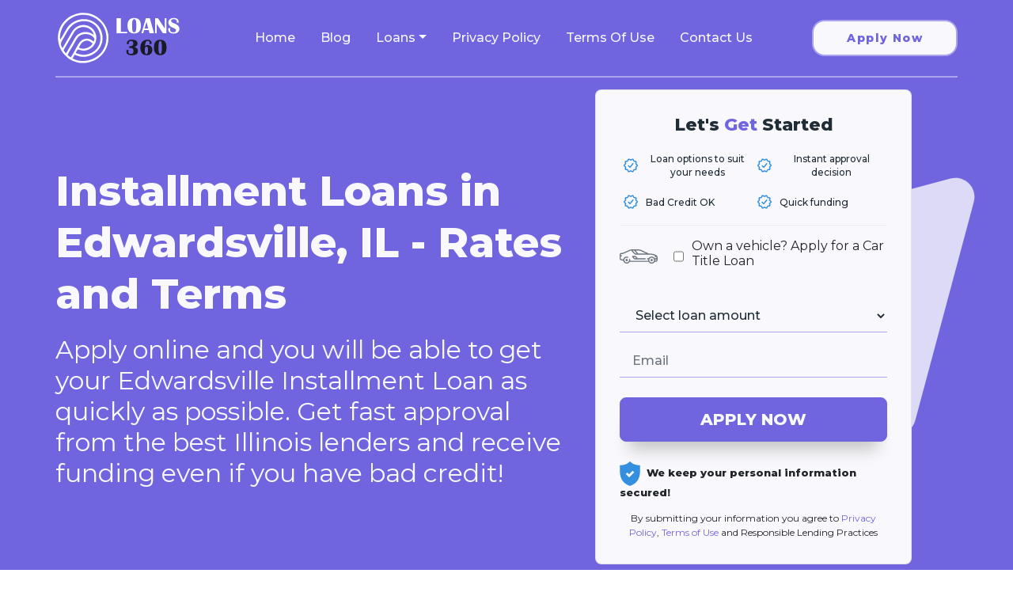

--- FILE ---
content_type: text/html; charset=UTF-8
request_url: https://loans360.org/installment-loans/illinois/edwardsville/
body_size: 13458
content:
<!DOCTYPE html><html lang="en-US"><head><meta charset="UTF-8"><meta name="viewport" content="width=device-width, initial-scale=1, shrink-to-fit=no"><link rel="preload" href="https://use.typekit.net/yoz3unf.css" as="style"><link rel="preload" href="https://maxcdn.bootstrapcdn.com/bootstrap/3.2.0/css/bootstrap.min.css" as="style"><link rel="stylesheet" media="print" onload="this.onload=null;this.media='all';" id="ao_optimized_gfonts" href="https://fonts.googleapis.com/css?family=Montserrat%3A400%2C500%2C800&amp;display=swap"><link rel="profile" href="http://gmpg.org/xfn/11"><meta name='robots' content='index, follow, max-image-preview:large, max-snippet:-1, max-video-preview:-1' /><title>Edwardsville, IL Installment Loans - Apply Online at 360 Loans</title><meta property="og:locale" content="en_US" /><meta property="og:type" content="website" /><meta property="og:site_name" content="Loans360" /><meta name="twitter:card" content="summary_large_image" /> <script type="application/ld+json" class="yoast-schema-graph">{"@context":"https://schema.org","@graph":[{"@type":"WebSite","@id":"https://loans360.org/#website","url":"https://loans360.org/","name":"Loans360","description":"","publisher":{"@id":"https://loans360.org/#organization"},"potentialAction":[{"@type":"SearchAction","target":{"@type":"EntryPoint","urlTemplate":"https://loans360.org/?s={search_term_string}"},"query-input":{"@type":"PropertyValueSpecification","valueRequired":true,"valueName":"search_term_string"}}],"inLanguage":"en-US"},{"@type":"Organization","@id":"https://loans360.org/#organization","name":"Payday Loans","url":"https://loans360.org/","logo":{"@type":"ImageObject","inLanguage":"en-US","@id":"https://loans360.org/#/schema/logo/image/","url":"","contentUrl":"","caption":"Payday Loans"},"image":{"@id":"https://loans360.org/#/schema/logo/image/"}}]}</script> <link href='https://use.typekit.net' rel='preconnect' /><link href='https://fonts.gstatic.com' crossorigin='anonymous' rel='preconnect' /><link rel="alternate" type="application/rss+xml" title="Loans360 &raquo; Feed" href="https://loans360.org/feed/" /><link rel="alternate" title="oEmbed (JSON)" type="application/json+oembed" href="https://loans360.org/wp-json/oembed/1.0/embed?url" /><link rel="alternate" title="oEmbed (XML)" type="text/xml+oembed" href="https://loans360.org/wp-json/oembed/1.0/embed?url&#038;format=xml" /><style id='wp-img-auto-sizes-contain-inline-css'>img:is([sizes=auto i],[sizes^="auto," i]){contain-intrinsic-size:3000px 1500px}
/*# sourceURL=wp-img-auto-sizes-contain-inline-css */</style><link rel='stylesheet' id='litespeed-cache-dummy-css' href='https://loans360.org/wp-content/plugins/litespeed-cache/assets/css/litespeed-dummy.css' media='all' /><link rel='stylesheet' id='structured-content-frontend-css' href='https://loans360.org/wp-content/cache/autoptimize/css/autoptimize_single_c9b586ccf20a3098e8690868b10084e0.css' media='all' /><link rel='stylesheet' id='latest-post-shortcode-lps-block-style-css' href='https://loans360.org/wp-content/cache/autoptimize/css/autoptimize_single_3d2609d440ae814155b0d54f20d4192f.css' media='all' /><link rel='stylesheet' id='loanforms_style-css' href='https://loans360.org/wp-content/cache/autoptimize/css/autoptimize_single_8485c4914053458f8c1eeb371f63507c.css' media='all' /><link rel='stylesheet' id='fancybox-css' href='https://loans360.org/wp-content/plugins/loan-forms/js/fancybox-master/dist/jquery.fancybox.min.css' media='all' /><link rel='stylesheet' id='fas-css' href='https://loans360.org/wp-content/plugins/loan-forms/../../themes/Semantic-UI-WordPress-release-1.0.0-beta2/src/assets/styles/font-awesome.min.css' media='all' /><link rel='stylesheet' id='jq_steps-css' href='https://loans360.org/wp-content/cache/autoptimize/css/autoptimize_single_6607027492438b8cad0f1ad668089231.css' media='all' /><link rel='stylesheet' id='jq_ui-css' href='https://loans360.org/wp-content/plugins/loan-forms/css/jquery-ui-1.12.1.custom/jquery-ui.min.css' media='all' /><link rel='stylesheet' id='custom_theme-css' href='https://loans360.org/wp-content/cache/autoptimize/css/autoptimize_single_256ad8e2feee43985a6b1a7d3da94fdc.css' media='all' /><link rel='stylesheet' id='understrap-styles-css' href='https://loans360.org/wp-content/themes/loans360/css/theme.min.css' media='all' /> <script id="lps-vars-js-after">const lpsSettings = {"ajaxUrl": "https://loans360.org/wp-admin/admin-ajax.php"};
//# sourceURL=lps-vars-js-after</script> <script id="jquery-core-js-extra">var ajaxout = {"url":"https://loans360.org/wp-admin/admin-ajax.php"};
//# sourceURL=jquery-core-js-extra</script> <script src="https://loans360.org/wp-includes/js/jquery/jquery.min.js" id="jquery-core-js"></script> <link rel="https://api.w.org/" href="https://loans360.org/wp-json/" /><link rel="alternate" title="JSON" type="application/json" href="https://loans360.org/wp-json/wp/v2/pages/0" /><link rel="EditURI" type="application/rsd+xml" title="RSD" href="https://loans360.org/xmlrpc.php?rsd" /><meta name="generator" content="WordPress 6.9" /><meta name="description" content="If you need money now, you can apply and get an Installment Loan Online or at any location convenient to you in Edwardsville from the best Illinois lenders. Bad credit is OK. Funding within one business day!"/><meta property="og:description" content="If you need money now, you can apply and get an Installment Loan Online or at any location convenient to you in Edwardsville from the best Illinois lenders. Bad credit is OK. Funding within one business day!"/><link rel="canonical" href="https://loans360.org/installment-loans/illinois/edwardsville/"/>  <script type="text/javascript">(function (m, e, t, r, i, k, a) {
        m[i] = m[i] || function () {
            (m[i].a = m[i].a || []).push(arguments)
        };
        m[i].l = 1 * new Date();
        k = e.createElement(t), a = e.getElementsByTagName(t)[0], k.async = 1, k.src = r, a.parentNode.insertBefore(k, a)
    })
    (window, document, "script", "https://mc.yandex.ru/metrika/tag.js", "ym");

    ym(88438942, "init", {
        clickmap: true,
        trackLinks: true,
        accurateTrackBounce: true,
        webvisor: true
    });</script> <noscript><div><img src="https://mc.yandex.ru/watch/88438942" style="position:absolute; left:-9999px;" alt=""/></div> </noscript><meta name="mobile-web-app-capable" content="yes"><meta name="apple-mobile-web-app-capable" content="yes"><meta name="apple-mobile-web-app-title" content="Loans360 - "><link rel="icon" href="https://loans360.org/wp-content/uploads/2021/09/cropped-favicon_loans360-32x32.png" sizes="32x32" /><link rel="icon" href="https://loans360.org/wp-content/uploads/2021/09/cropped-favicon_loans360-192x192.png" sizes="192x192" /><link rel="apple-touch-icon" href="https://loans360.org/wp-content/uploads/2021/09/cropped-favicon_loans360-180x180.png" /><meta name="msapplication-TileImage" content="https://loans360.org/wp-content/uploads/2021/09/cropped-favicon_loans360-270x270.png" /><style id="wp-custom-css">blockquote {
	border-radius: 16px;
	background: #dddaf7;
	box-shadow: 10px 12px 20px -12px #c4c4c4;
	padding: 35px 25px;
	margin: 45px 0
}

blockquote p:last-child {
	margin: 0;
}
.form-control[type="checkbox"] {
	width: auto;
}
.page-template .type-page form#large_form {
	border-radius: 16px;
	background: #dddaf7;
	padding: 35px 25px;
	box-shadow: 10px 12px 20px -12px #c4c4c4;
	margin: 25px 0 45px 0
}</style></head><body class="blog wp-singular page-template-default page page-id-0 page-parent wp-custom-logo wp-embed-responsive wp-theme-loans360" itemscope itemtype="http://schema.org/WebSite"><div class="site" id="page"> <a class="skip-link sr-only sr-only-focusable" href="#content">Skip to content</a><header id="header" role="banner" class="clearfix"><div class="container"><div id="header-inside" class="clearfix"><div class="row"><div class="col-sm-12 header-wrapper pt-md-2 pb-md-2 pl-md-0 pr-md-0"><div class="header-left"> <button class="open-menu-btn" data-toggle="opened" data-target="#main-navigation"
 aria-expanded="false" aria-label="Toggle navigation"> <svg width="30" height="20" viewBox="0 0 30 20" fill="none"
 xmlns="http://www.w3.org/2000/svg"> <path d="M0 20H30V16.6667H0V20ZM0 11.6667H30V8.33333H0V11.6667ZM0 0V3.33333H30V0H0Z"
 fill="#F9F8FD"></path> </svg> </button> <a href="https://loans360.org/" class="navbar-brand custom-logo-link" rel="home" aria-current="page"><img width="13256" height="5825" src="https://loans360.org/wp-content/uploads/2021/07/logotype2.svg" class="img-fluid" alt="Loans360" decoding="async" fetchpriority="high" /></a></div><div class="header-center"><div class="mainmenu navbar sm-hidden"><ul id="menu-mainmenu" class=""><li itemscope="itemscope" itemtype="https://www.schema.org/SiteNavigationElement" id="menu-item-183" class="menu-item menu-item-type-custom menu-item-object-custom menu-item-183 nav-item"><a title="Home" href="/" class="nav-link">Home</a></li><li itemscope="itemscope" itemtype="https://www.schema.org/SiteNavigationElement" id="menu-item-2076" class="menu-item menu-item-type-post_type menu-item-object-page menu-item-2076 nav-item"><a title="Blog" href="https://loans360.org/blog/" class="nav-link">Blog</a></li><li itemscope="itemscope" itemtype="https://www.schema.org/SiteNavigationElement" id="menu-item-1914" class="menu-item menu-item-type-custom menu-item-object-custom menu-item-has-children dropdown menu-item-1914 nav-item"><a title="Loans" href="#" data-toggle="dropdown" aria-haspopup="true" aria-expanded="false" class="dropdown-toggle nav-link" id="menu-item-dropdown-1914">Loans</a><ul class="dropdown-menu" aria-labelledby="menu-item-dropdown-1914" role="menu"><li itemscope="itemscope" itemtype="https://www.schema.org/SiteNavigationElement" id="menu-item-189" class="menu-item menu-item-type-custom menu-item-object-custom menu-item-189 nav-item"><a title="Payday Loans" href="/payday-loans/" class="dropdown-item">Payday Loans</a></li><li itemscope="itemscope" itemtype="https://www.schema.org/SiteNavigationElement" id="menu-item-1844" class="menu-item menu-item-type-custom menu-item-object-custom menu-item-1844 nav-item"><a title="Installment Loans" href="/installment-loans/" class="dropdown-item">Installment Loans</a></li><li itemscope="itemscope" itemtype="https://www.schema.org/SiteNavigationElement" id="menu-item-1843" class="menu-item menu-item-type-custom menu-item-object-custom menu-item-1843 nav-item"><a title="Personal Loans" href="/personal-loans/" class="dropdown-item">Personal Loans</a></li><li itemscope="itemscope" itemtype="https://www.schema.org/SiteNavigationElement" id="menu-item-2291" class="menu-item menu-item-type-custom menu-item-object-custom menu-item-2291 nav-item"><a title="Allotment Loans" href="/allotment-loans/" class="dropdown-item">Allotment Loans</a></li><li itemscope="itemscope" itemtype="https://www.schema.org/SiteNavigationElement" id="menu-item-2290" class="menu-item menu-item-type-custom menu-item-object-custom menu-item-2290 nav-item"><a title="Tribal Loans" href="/tribal-loans/" class="dropdown-item">Tribal Loans</a></li><li itemscope="itemscope" itemtype="https://www.schema.org/SiteNavigationElement" id="menu-item-1842" class="menu-item menu-item-type-custom menu-item-object-custom menu-item-1842 nav-item"><a title="Title Loans" href="/title-loans/" class="dropdown-item">Title Loans</a></li></ul></li><li itemscope="itemscope" itemtype="https://www.schema.org/SiteNavigationElement" id="menu-item-1967" class="menu-item menu-item-type-post_type menu-item-object-page menu-item-privacy-policy menu-item-1967 nav-item"><a title="Privacy Policy" href="https://loans360.org/privacy-policy/" class="nav-link">Privacy Policy</a></li><li itemscope="itemscope" itemtype="https://www.schema.org/SiteNavigationElement" id="menu-item-1968" class="menu-item menu-item-type-post_type menu-item-object-page menu-item-1968 nav-item"><a title="Terms Of Use" href="https://loans360.org/terms-conditions/" class="nav-link">Terms Of Use</a></li><li itemscope="itemscope" itemtype="https://www.schema.org/SiteNavigationElement" id="menu-item-2101" class="menu-item menu-item-type-post_type menu-item-object-page menu-item-2101 nav-item"><a title="Contact Us" href="https://loans360.org/contact/" class="nav-link">Contact Us</a></li></ul></div></div><div class="header-right"> <a class="btn pill" href="https://loans360.org/apply_online/ "
 rel="nofollow, noopener">Apply Now</a></div></div></div></div></div></header><div tabindex="-1" role="dialog" id="main-navigation" class="clearfix"><div id="main-navigation-inside" class="clearfix"><div class="menu-header"> <button class="open-menu-btn"> <svg width="20" height="20" viewBox="0 0 20 20" fill="none" xmlns="http://www.w3.org/2000/svg"> <path fill-rule="evenodd" clip-rule="evenodd"
 d="M11.1785 9.9827L17.0711 4.09013C17.3963 3.76486 17.3963 3.23689 17.0711 2.91162C16.7458 2.58635 16.2178 2.58635 15.8926 2.91162L9.99999 8.80419L4.10743 2.91163C3.78216 2.58636 3.25419 2.58636 2.92892 2.91163C2.60365 3.2369 2.60365 3.76487 2.92892 4.09014L8.82148 9.9827L2.92893 15.8752C2.60366 16.2005 2.60366 16.7285 2.92893 17.0538C3.2542 17.379 3.78218 17.379 4.10745 17.0538L9.99999 11.1612L15.8925 17.0538C16.2178 17.379 16.7458 17.379 17.0711 17.0538C17.3963 16.7285 17.3963 16.2005 17.0711 15.8753L11.1785 9.9827Z"
 fill="#012836"></path> </svg> </button><div id="logo"><a href="https://loans360.org/" class="navbar-brand custom-logo-link" rel="home" aria-current="page"><img width="13256" height="5825" src="https://loans360.org/wp-content/uploads/2021/07/logotype2.svg" class="img-fluid" alt="Loans360" decoding="async" /></a></div></div><div class="container main-menu"><ul id="menu-mainmenu-1" class="menu"><li itemscope="itemscope" itemtype="https://www.schema.org/SiteNavigationElement" class="menu-item menu-item-type-custom menu-item-object-custom menu-item-183 nav-item"><a title="Home" href="/" class="nav-link">Home</a></li><li itemscope="itemscope" itemtype="https://www.schema.org/SiteNavigationElement" class="menu-item menu-item-type-post_type menu-item-object-page menu-item-2076 nav-item"><a title="Blog" href="https://loans360.org/blog/" class="nav-link">Blog</a></li><li itemscope="itemscope" itemtype="https://www.schema.org/SiteNavigationElement" class="menu-item menu-item-type-custom menu-item-object-custom menu-item-has-children dropdown menu-item-1914 nav-item"><a title="Loans" href="#" data-toggle="dropdown" aria-haspopup="true" aria-expanded="false" class="dropdown-toggle nav-link" id="menu-item-dropdown-1914">Loans</a><ul class="dropdown-menu" aria-labelledby="menu-item-dropdown-1914" role="menu"><li itemscope="itemscope" itemtype="https://www.schema.org/SiteNavigationElement" class="menu-item menu-item-type-custom menu-item-object-custom menu-item-189 nav-item"><a title="Payday Loans" href="/payday-loans/" class="dropdown-item">Payday Loans</a></li><li itemscope="itemscope" itemtype="https://www.schema.org/SiteNavigationElement" class="menu-item menu-item-type-custom menu-item-object-custom menu-item-1844 nav-item"><a title="Installment Loans" href="/installment-loans/" class="dropdown-item">Installment Loans</a></li><li itemscope="itemscope" itemtype="https://www.schema.org/SiteNavigationElement" class="menu-item menu-item-type-custom menu-item-object-custom menu-item-1843 nav-item"><a title="Personal Loans" href="/personal-loans/" class="dropdown-item">Personal Loans</a></li><li itemscope="itemscope" itemtype="https://www.schema.org/SiteNavigationElement" class="menu-item menu-item-type-custom menu-item-object-custom menu-item-2291 nav-item"><a title="Allotment Loans" href="/allotment-loans/" class="dropdown-item">Allotment Loans</a></li><li itemscope="itemscope" itemtype="https://www.schema.org/SiteNavigationElement" class="menu-item menu-item-type-custom menu-item-object-custom menu-item-2290 nav-item"><a title="Tribal Loans" href="/tribal-loans/" class="dropdown-item">Tribal Loans</a></li><li itemscope="itemscope" itemtype="https://www.schema.org/SiteNavigationElement" class="menu-item menu-item-type-custom menu-item-object-custom menu-item-1842 nav-item"><a title="Title Loans" href="/title-loans/" class="dropdown-item">Title Loans</a></li></ul></li><li itemscope="itemscope" itemtype="https://www.schema.org/SiteNavigationElement" class="menu-item menu-item-type-post_type menu-item-object-page menu-item-privacy-policy menu-item-1967 nav-item"><a title="Privacy Policy" href="https://loans360.org/privacy-policy/" class="nav-link">Privacy Policy</a></li><li itemscope="itemscope" itemtype="https://www.schema.org/SiteNavigationElement" class="menu-item menu-item-type-post_type menu-item-object-page menu-item-1968 nav-item"><a title="Terms Of Use" href="https://loans360.org/terms-conditions/" class="nav-link">Terms Of Use</a></li><li itemscope="itemscope" itemtype="https://www.schema.org/SiteNavigationElement" class="menu-item menu-item-type-post_type menu-item-object-page menu-item-2101 nav-item"><a title="Contact Us" href="https://loans360.org/contact/" class="nav-link">Contact Us</a></li></ul></div></div></div><div class="wrapper" id="pre-content"><div class="container p-0 cta"><div class="row"><div class="col-lg-7 pre-content-header-text"><header class="entry-header"><h1 class="entry-title">Installment Loans in Edwardsville, IL - Rates and Terms</h1><p>Apply online and you will be able to get your Edwardsville Installment Loan as quickly as possible. Get fast approval from the best Illinois lenders and receive funding even if you have bad credit!</p></header></div><div class="col-lg-5"><div class="lf_sm"><div class="quickform_container"><div class="quickform"><form action="https://loans360.org/apply_online/" method="GET" accept-charset="UTF-8" class=" tr-form-container " id="sidebar_form"><input type="hidden" name="_method" value="PUT"  /><input type="hidden" id="_tr_nonce_form" name="_tr_nonce_form" value="3eb0aef408" /><input type="hidden" name="_tr_form_prefix" value="tr"  /><div class="form_header" id="payday_loans"> Let's <span>Get</span> Started<ul class="form_ribbons"><li> <svg width="18" height="18" viewBox="0 0 18 18" fill="none"
 xmlns="http://www.w3.org/2000/svg"> <path d="M16.8418 7.26008C16.6313 7.08975 16.281 6.80561 16.2371 6.67097C16.1925 6.53111 16.3078 6.08111 16.377 5.81333C16.5428 5.16695 16.7496 4.36285 16.2862 3.72986C15.8251 3.10134 14.9957 3.04629 14.3292 3.00164C14.0533 2.9823 13.5906 2.95179 13.4738 2.86699C13.3555 2.78145 13.1778 2.34334 13.0714 2.08076C12.8088 1.42991 12.5098 0.692014 11.7801 0.456959C11.0541 0.21969 10.3906 0.639947 9.80673 1.00962C9.54935 1.17176 9.16182 1.41725 8.99968 1.41725C8.84422 1.41725 8.46116 1.16806 8.20677 1.00294C7.64518 0.637697 6.94301 0.185447 6.2029 0.436885C5.47467 0.684596 5.17866 1.41799 4.91607 2.06363C4.81046 2.32397 4.63489 2.75836 4.51441 2.84688C4.39689 2.93389 3.92604 2.96515 3.64486 2.98374C2.94195 3.03135 2.1453 3.08492 1.69752 3.71865C1.25793 4.34123 1.45501 5.10887 1.62907 5.7865C1.69752 6.05577 1.81354 6.50654 1.77188 6.64115C1.72726 6.76982 1.38062 7.05473 1.17383 7.22506C0.650848 7.65657 0 8.19284 0 8.9962C0 9.79432 0.638227 10.3247 1.1507 10.7501C1.3731 10.9346 1.70856 11.2135 1.75395 11.3519C1.79856 11.4888 1.68254 11.9336 1.61262 12.1991C1.44302 12.8515 1.23103 13.6638 1.71229 14.3019C2.18166 14.9223 3.0073 14.9773 3.67154 15.022C3.94752 15.0413 4.40944 15.0711 4.52696 15.1566C4.64449 15.2422 4.82154 15.6795 4.92789 15.9421C5.19121 16.593 5.48947 17.3309 6.21991 17.5667C6.36645 17.615 6.5115 17.6358 6.65283 17.6358C7.2122 17.6358 7.7284 17.3086 8.19404 17.0155C8.45065 16.8533 8.83747 16.6078 8.99961 16.6078C9.15806 16.6078 9.53888 16.8503 9.79031 17.011C10.3482 17.3658 11.0444 17.8106 11.783 17.5577C12.5105 17.31 12.8065 16.5774 13.0691 15.9302C13.1747 15.6706 13.3503 15.2355 13.4708 15.147C13.5891 15.06 14.0569 15.0287 14.3366 15.0101C15.0343 14.9625 15.8258 14.9097 16.2803 14.2856C16.7377 13.6586 16.5413 12.8828 16.368 12.1992C16.3004 11.9321 16.1873 11.4866 16.2282 11.3527C16.2728 11.224 16.6194 10.9391 16.8255 10.7688C17.3492 10.3373 18 9.80029 18 8.99694C18 8.2003 17.3573 7.67886 16.8418 7.26008ZM15.8801 9.62177C15.445 9.97956 14.9949 10.3507 14.8179 10.8826C14.6371 11.4241 14.7844 12.0043 14.9265 12.5651C14.9957 12.8388 15.1117 13.2963 15.0961 13.3908C14.983 13.4756 14.5166 13.5076 14.2377 13.5254C13.685 13.5626 13.0587 13.6043 12.5923 13.9464C12.1304 14.2849 11.9065 14.8375 11.6901 15.3716C11.5844 15.6349 11.4059 16.076 11.3323 16.143C11.1969 16.143 10.8183 15.8997 10.5914 15.7554C10.1236 15.4579 9.59319 15.1195 9.00035 15.1195C8.40677 15.1195 7.87194 15.4587 7.39888 15.7577C7.16977 15.902 6.78596 16.146 6.70416 16.1638C6.58888 16.0812 6.41331 15.6454 6.3077 15.385C6.08903 14.8443 5.8629 14.2857 5.39652 13.9502C4.93313 13.6162 4.3425 13.5768 3.77051 13.5388C3.50198 13.521 3.00139 13.4875 2.91062 13.4258C2.8645 13.2941 2.98129 12.8441 3.05195 12.5763C3.18955 12.046 3.34652 11.445 3.16948 10.896C2.99169 10.3478 2.51937 9.95431 2.10206 9.60767C1.89826 9.43808 1.51815 9.12195 1.48616 9.00741C1.51963 8.86756 1.91014 8.5455 2.11989 8.37369C2.55502 8.01516 3.00505 7.64398 3.1821 7.11214C3.36435 6.5669 3.21409 5.98225 3.06977 5.41694C2.99985 5.14395 2.88232 4.68724 2.89125 4.60023C3.00505 4.51842 3.46771 4.48716 3.74442 4.46857C4.32534 4.4299 4.92711 4.38897 5.3935 4.04757C5.85541 3.70912 6.07932 3.1572 6.29578 2.62315C6.40139 2.35909 6.58069 1.91872 6.6491 1.85252C6.7867 1.85474 7.16903 2.10319 7.3974 2.25123C7.86899 2.55769 8.40456 2.90506 9.00035 2.90506C9.59319 2.90506 10.1295 2.56588 10.6011 2.26761C10.8302 2.12256 11.214 1.87935 11.2958 1.86149C11.4104 1.94407 11.5867 2.37994 11.6923 2.64027C11.911 3.1803 12.1371 3.7389 12.6035 4.07436C13.0669 4.40908 13.6582 4.44849 14.231 4.48643C14.5137 4.50576 14.9875 4.53776 15.076 4.5913C15.1214 4.72222 15.0061 5.17447 14.9361 5.44373C14.8 5.97631 14.6453 6.57956 14.8231 7.13C15.0023 7.68417 15.4821 8.07317 15.9054 8.41609C16.0988 8.57376 16.4551 8.86166 16.5101 9C16.4573 9.14498 16.0831 9.45365 15.8801 9.62177Z"
 fill="#3490DE"></path> <path d="M12.3261 6.19418C12.0092 5.92938 11.5413 5.97252 11.2788 6.28717L7.96204 10.2525L6.55097 8.84225C6.26013 8.55141 5.79002 8.55141 5.4992 8.84225C5.20835 9.1331 5.20835 9.60321 5.4992 9.89402L7.48525 11.8801C7.62433 12.0207 7.81404 12.098 8.01116 12.098C8.02156 12.098 8.03274 12.098 8.04315 12.0965C8.25289 12.0876 8.44706 11.9909 8.58094 11.831L12.4191 7.24148C12.6824 6.92613 12.6415 6.4575 12.3261 6.19418Z"
 fill="#3490DE"></path> </svg> Loan options to suit your needs</li><li> <svg width="18" height="18" viewBox="0 0 18 18" fill="none"
 xmlns="http://www.w3.org/2000/svg"> <path d="M16.8418 7.26008C16.6313 7.08975 16.281 6.80561 16.2371 6.67097C16.1925 6.53111 16.3078 6.08111 16.377 5.81333C16.5428 5.16695 16.7496 4.36285 16.2862 3.72986C15.8251 3.10134 14.9957 3.04629 14.3292 3.00164C14.0533 2.9823 13.5906 2.95179 13.4738 2.86699C13.3555 2.78145 13.1778 2.34334 13.0714 2.08076C12.8088 1.42991 12.5098 0.692014 11.7801 0.456959C11.0541 0.21969 10.3906 0.639947 9.80673 1.00962C9.54935 1.17176 9.16182 1.41725 8.99968 1.41725C8.84422 1.41725 8.46116 1.16806 8.20677 1.00294C7.64518 0.637697 6.94301 0.185447 6.2029 0.436885C5.47467 0.684596 5.17866 1.41799 4.91607 2.06363C4.81046 2.32397 4.63489 2.75836 4.51441 2.84688C4.39689 2.93389 3.92604 2.96515 3.64486 2.98374C2.94195 3.03135 2.1453 3.08492 1.69752 3.71865C1.25793 4.34123 1.45501 5.10887 1.62907 5.7865C1.69752 6.05577 1.81354 6.50654 1.77188 6.64115C1.72726 6.76982 1.38062 7.05473 1.17383 7.22506C0.650848 7.65657 0 8.19284 0 8.9962C0 9.79432 0.638227 10.3247 1.1507 10.7501C1.3731 10.9346 1.70856 11.2135 1.75395 11.3519C1.79856 11.4888 1.68254 11.9336 1.61262 12.1991C1.44302 12.8515 1.23103 13.6638 1.71229 14.3019C2.18166 14.9223 3.0073 14.9773 3.67154 15.022C3.94752 15.0413 4.40944 15.0711 4.52696 15.1566C4.64449 15.2422 4.82154 15.6795 4.92789 15.9421C5.19121 16.593 5.48947 17.3309 6.21991 17.5667C6.36645 17.615 6.5115 17.6358 6.65283 17.6358C7.2122 17.6358 7.7284 17.3086 8.19404 17.0155C8.45065 16.8533 8.83747 16.6078 8.99961 16.6078C9.15806 16.6078 9.53888 16.8503 9.79031 17.011C10.3482 17.3658 11.0444 17.8106 11.783 17.5577C12.5105 17.31 12.8065 16.5774 13.0691 15.9302C13.1747 15.6706 13.3503 15.2355 13.4708 15.147C13.5891 15.06 14.0569 15.0287 14.3366 15.0101C15.0343 14.9625 15.8258 14.9097 16.2803 14.2856C16.7377 13.6586 16.5413 12.8828 16.368 12.1992C16.3004 11.9321 16.1873 11.4866 16.2282 11.3527C16.2728 11.224 16.6194 10.9391 16.8255 10.7688C17.3492 10.3373 18 9.80029 18 8.99694C18 8.2003 17.3573 7.67886 16.8418 7.26008ZM15.8801 9.62177C15.445 9.97956 14.9949 10.3507 14.8179 10.8826C14.6371 11.4241 14.7844 12.0043 14.9265 12.5651C14.9957 12.8388 15.1117 13.2963 15.0961 13.3908C14.983 13.4756 14.5166 13.5076 14.2377 13.5254C13.685 13.5626 13.0587 13.6043 12.5923 13.9464C12.1304 14.2849 11.9065 14.8375 11.6901 15.3716C11.5844 15.6349 11.4059 16.076 11.3323 16.143C11.1969 16.143 10.8183 15.8997 10.5914 15.7554C10.1236 15.4579 9.59319 15.1195 9.00035 15.1195C8.40677 15.1195 7.87194 15.4587 7.39888 15.7577C7.16977 15.902 6.78596 16.146 6.70416 16.1638C6.58888 16.0812 6.41331 15.6454 6.3077 15.385C6.08903 14.8443 5.8629 14.2857 5.39652 13.9502C4.93313 13.6162 4.3425 13.5768 3.77051 13.5388C3.50198 13.521 3.00139 13.4875 2.91062 13.4258C2.8645 13.2941 2.98129 12.8441 3.05195 12.5763C3.18955 12.046 3.34652 11.445 3.16948 10.896C2.99169 10.3478 2.51937 9.95431 2.10206 9.60767C1.89826 9.43808 1.51815 9.12195 1.48616 9.00741C1.51963 8.86756 1.91014 8.5455 2.11989 8.37369C2.55502 8.01516 3.00505 7.64398 3.1821 7.11214C3.36435 6.5669 3.21409 5.98225 3.06977 5.41694C2.99985 5.14395 2.88232 4.68724 2.89125 4.60023C3.00505 4.51842 3.46771 4.48716 3.74442 4.46857C4.32534 4.4299 4.92711 4.38897 5.3935 4.04757C5.85541 3.70912 6.07932 3.1572 6.29578 2.62315C6.40139 2.35909 6.58069 1.91872 6.6491 1.85252C6.7867 1.85474 7.16903 2.10319 7.3974 2.25123C7.86899 2.55769 8.40456 2.90506 9.00035 2.90506C9.59319 2.90506 10.1295 2.56588 10.6011 2.26761C10.8302 2.12256 11.214 1.87935 11.2958 1.86149C11.4104 1.94407 11.5867 2.37994 11.6923 2.64027C11.911 3.1803 12.1371 3.7389 12.6035 4.07436C13.0669 4.40908 13.6582 4.44849 14.231 4.48643C14.5137 4.50576 14.9875 4.53776 15.076 4.5913C15.1214 4.72222 15.0061 5.17447 14.9361 5.44373C14.8 5.97631 14.6453 6.57956 14.8231 7.13C15.0023 7.68417 15.4821 8.07317 15.9054 8.41609C16.0988 8.57376 16.4551 8.86166 16.5101 9C16.4573 9.14498 16.0831 9.45365 15.8801 9.62177Z"
 fill="#3490DE"></path> <path d="M12.3261 6.19418C12.0092 5.92938 11.5413 5.97252 11.2788 6.28717L7.96204 10.2525L6.55097 8.84225C6.26013 8.55141 5.79002 8.55141 5.4992 8.84225C5.20835 9.1331 5.20835 9.60321 5.4992 9.89402L7.48525 11.8801C7.62433 12.0207 7.81404 12.098 8.01116 12.098C8.02156 12.098 8.03274 12.098 8.04315 12.0965C8.25289 12.0876 8.44706 11.9909 8.58094 11.831L12.4191 7.24148C12.6824 6.92613 12.6415 6.4575 12.3261 6.19418Z"
 fill="#3490DE"></path> </svg> Instant approval decision</li><li> <svg width="18" height="18" viewBox="0 0 18 18" fill="none"
 xmlns="http://www.w3.org/2000/svg"> <path d="M16.8418 7.26008C16.6313 7.08975 16.281 6.80561 16.2371 6.67097C16.1925 6.53111 16.3078 6.08111 16.377 5.81333C16.5428 5.16695 16.7496 4.36285 16.2862 3.72986C15.8251 3.10134 14.9957 3.04629 14.3292 3.00164C14.0533 2.9823 13.5906 2.95179 13.4738 2.86699C13.3555 2.78145 13.1778 2.34334 13.0714 2.08076C12.8088 1.42991 12.5098 0.692014 11.7801 0.456959C11.0541 0.21969 10.3906 0.639947 9.80673 1.00962C9.54935 1.17176 9.16182 1.41725 8.99968 1.41725C8.84422 1.41725 8.46116 1.16806 8.20677 1.00294C7.64518 0.637697 6.94301 0.185447 6.2029 0.436885C5.47467 0.684596 5.17866 1.41799 4.91607 2.06363C4.81046 2.32397 4.63489 2.75836 4.51441 2.84688C4.39689 2.93389 3.92604 2.96515 3.64486 2.98374C2.94195 3.03135 2.1453 3.08492 1.69752 3.71865C1.25793 4.34123 1.45501 5.10887 1.62907 5.7865C1.69752 6.05577 1.81354 6.50654 1.77188 6.64115C1.72726 6.76982 1.38062 7.05473 1.17383 7.22506C0.650848 7.65657 0 8.19284 0 8.9962C0 9.79432 0.638227 10.3247 1.1507 10.7501C1.3731 10.9346 1.70856 11.2135 1.75395 11.3519C1.79856 11.4888 1.68254 11.9336 1.61262 12.1991C1.44302 12.8515 1.23103 13.6638 1.71229 14.3019C2.18166 14.9223 3.0073 14.9773 3.67154 15.022C3.94752 15.0413 4.40944 15.0711 4.52696 15.1566C4.64449 15.2422 4.82154 15.6795 4.92789 15.9421C5.19121 16.593 5.48947 17.3309 6.21991 17.5667C6.36645 17.615 6.5115 17.6358 6.65283 17.6358C7.2122 17.6358 7.7284 17.3086 8.19404 17.0155C8.45065 16.8533 8.83747 16.6078 8.99961 16.6078C9.15806 16.6078 9.53888 16.8503 9.79031 17.011C10.3482 17.3658 11.0444 17.8106 11.783 17.5577C12.5105 17.31 12.8065 16.5774 13.0691 15.9302C13.1747 15.6706 13.3503 15.2355 13.4708 15.147C13.5891 15.06 14.0569 15.0287 14.3366 15.0101C15.0343 14.9625 15.8258 14.9097 16.2803 14.2856C16.7377 13.6586 16.5413 12.8828 16.368 12.1992C16.3004 11.9321 16.1873 11.4866 16.2282 11.3527C16.2728 11.224 16.6194 10.9391 16.8255 10.7688C17.3492 10.3373 18 9.80029 18 8.99694C18 8.2003 17.3573 7.67886 16.8418 7.26008ZM15.8801 9.62177C15.445 9.97956 14.9949 10.3507 14.8179 10.8826C14.6371 11.4241 14.7844 12.0043 14.9265 12.5651C14.9957 12.8388 15.1117 13.2963 15.0961 13.3908C14.983 13.4756 14.5166 13.5076 14.2377 13.5254C13.685 13.5626 13.0587 13.6043 12.5923 13.9464C12.1304 14.2849 11.9065 14.8375 11.6901 15.3716C11.5844 15.6349 11.4059 16.076 11.3323 16.143C11.1969 16.143 10.8183 15.8997 10.5914 15.7554C10.1236 15.4579 9.59319 15.1195 9.00035 15.1195C8.40677 15.1195 7.87194 15.4587 7.39888 15.7577C7.16977 15.902 6.78596 16.146 6.70416 16.1638C6.58888 16.0812 6.41331 15.6454 6.3077 15.385C6.08903 14.8443 5.8629 14.2857 5.39652 13.9502C4.93313 13.6162 4.3425 13.5768 3.77051 13.5388C3.50198 13.521 3.00139 13.4875 2.91062 13.4258C2.8645 13.2941 2.98129 12.8441 3.05195 12.5763C3.18955 12.046 3.34652 11.445 3.16948 10.896C2.99169 10.3478 2.51937 9.95431 2.10206 9.60767C1.89826 9.43808 1.51815 9.12195 1.48616 9.00741C1.51963 8.86756 1.91014 8.5455 2.11989 8.37369C2.55502 8.01516 3.00505 7.64398 3.1821 7.11214C3.36435 6.5669 3.21409 5.98225 3.06977 5.41694C2.99985 5.14395 2.88232 4.68724 2.89125 4.60023C3.00505 4.51842 3.46771 4.48716 3.74442 4.46857C4.32534 4.4299 4.92711 4.38897 5.3935 4.04757C5.85541 3.70912 6.07932 3.1572 6.29578 2.62315C6.40139 2.35909 6.58069 1.91872 6.6491 1.85252C6.7867 1.85474 7.16903 2.10319 7.3974 2.25123C7.86899 2.55769 8.40456 2.90506 9.00035 2.90506C9.59319 2.90506 10.1295 2.56588 10.6011 2.26761C10.8302 2.12256 11.214 1.87935 11.2958 1.86149C11.4104 1.94407 11.5867 2.37994 11.6923 2.64027C11.911 3.1803 12.1371 3.7389 12.6035 4.07436C13.0669 4.40908 13.6582 4.44849 14.231 4.48643C14.5137 4.50576 14.9875 4.53776 15.076 4.5913C15.1214 4.72222 15.0061 5.17447 14.9361 5.44373C14.8 5.97631 14.6453 6.57956 14.8231 7.13C15.0023 7.68417 15.4821 8.07317 15.9054 8.41609C16.0988 8.57376 16.4551 8.86166 16.5101 9C16.4573 9.14498 16.0831 9.45365 15.8801 9.62177Z"
 fill="#3490DE"></path> <path d="M12.3261 6.19418C12.0092 5.92938 11.5413 5.97252 11.2788 6.28717L7.96204 10.2525L6.55097 8.84225C6.26013 8.55141 5.79002 8.55141 5.4992 8.84225C5.20835 9.1331 5.20835 9.60321 5.4992 9.89402L7.48525 11.8801C7.62433 12.0207 7.81404 12.098 8.01116 12.098C8.02156 12.098 8.03274 12.098 8.04315 12.0965C8.25289 12.0876 8.44706 11.9909 8.58094 11.831L12.4191 7.24148C12.6824 6.92613 12.6415 6.4575 12.3261 6.19418Z"
 fill="#3490DE"></path> </svg> Bad Credit OK</li><li> <svg width="18" height="18" viewBox="0 0 18 18" fill="none"
 xmlns="http://www.w3.org/2000/svg"> <path d="M16.8418 7.26008C16.6313 7.08975 16.281 6.80561 16.2371 6.67097C16.1925 6.53111 16.3078 6.08111 16.377 5.81333C16.5428 5.16695 16.7496 4.36285 16.2862 3.72986C15.8251 3.10134 14.9957 3.04629 14.3292 3.00164C14.0533 2.9823 13.5906 2.95179 13.4738 2.86699C13.3555 2.78145 13.1778 2.34334 13.0714 2.08076C12.8088 1.42991 12.5098 0.692014 11.7801 0.456959C11.0541 0.21969 10.3906 0.639947 9.80673 1.00962C9.54935 1.17176 9.16182 1.41725 8.99968 1.41725C8.84422 1.41725 8.46116 1.16806 8.20677 1.00294C7.64518 0.637697 6.94301 0.185447 6.2029 0.436885C5.47467 0.684596 5.17866 1.41799 4.91607 2.06363C4.81046 2.32397 4.63489 2.75836 4.51441 2.84688C4.39689 2.93389 3.92604 2.96515 3.64486 2.98374C2.94195 3.03135 2.1453 3.08492 1.69752 3.71865C1.25793 4.34123 1.45501 5.10887 1.62907 5.7865C1.69752 6.05577 1.81354 6.50654 1.77188 6.64115C1.72726 6.76982 1.38062 7.05473 1.17383 7.22506C0.650848 7.65657 0 8.19284 0 8.9962C0 9.79432 0.638227 10.3247 1.1507 10.7501C1.3731 10.9346 1.70856 11.2135 1.75395 11.3519C1.79856 11.4888 1.68254 11.9336 1.61262 12.1991C1.44302 12.8515 1.23103 13.6638 1.71229 14.3019C2.18166 14.9223 3.0073 14.9773 3.67154 15.022C3.94752 15.0413 4.40944 15.0711 4.52696 15.1566C4.64449 15.2422 4.82154 15.6795 4.92789 15.9421C5.19121 16.593 5.48947 17.3309 6.21991 17.5667C6.36645 17.615 6.5115 17.6358 6.65283 17.6358C7.2122 17.6358 7.7284 17.3086 8.19404 17.0155C8.45065 16.8533 8.83747 16.6078 8.99961 16.6078C9.15806 16.6078 9.53888 16.8503 9.79031 17.011C10.3482 17.3658 11.0444 17.8106 11.783 17.5577C12.5105 17.31 12.8065 16.5774 13.0691 15.9302C13.1747 15.6706 13.3503 15.2355 13.4708 15.147C13.5891 15.06 14.0569 15.0287 14.3366 15.0101C15.0343 14.9625 15.8258 14.9097 16.2803 14.2856C16.7377 13.6586 16.5413 12.8828 16.368 12.1992C16.3004 11.9321 16.1873 11.4866 16.2282 11.3527C16.2728 11.224 16.6194 10.9391 16.8255 10.7688C17.3492 10.3373 18 9.80029 18 8.99694C18 8.2003 17.3573 7.67886 16.8418 7.26008ZM15.8801 9.62177C15.445 9.97956 14.9949 10.3507 14.8179 10.8826C14.6371 11.4241 14.7844 12.0043 14.9265 12.5651C14.9957 12.8388 15.1117 13.2963 15.0961 13.3908C14.983 13.4756 14.5166 13.5076 14.2377 13.5254C13.685 13.5626 13.0587 13.6043 12.5923 13.9464C12.1304 14.2849 11.9065 14.8375 11.6901 15.3716C11.5844 15.6349 11.4059 16.076 11.3323 16.143C11.1969 16.143 10.8183 15.8997 10.5914 15.7554C10.1236 15.4579 9.59319 15.1195 9.00035 15.1195C8.40677 15.1195 7.87194 15.4587 7.39888 15.7577C7.16977 15.902 6.78596 16.146 6.70416 16.1638C6.58888 16.0812 6.41331 15.6454 6.3077 15.385C6.08903 14.8443 5.8629 14.2857 5.39652 13.9502C4.93313 13.6162 4.3425 13.5768 3.77051 13.5388C3.50198 13.521 3.00139 13.4875 2.91062 13.4258C2.8645 13.2941 2.98129 12.8441 3.05195 12.5763C3.18955 12.046 3.34652 11.445 3.16948 10.896C2.99169 10.3478 2.51937 9.95431 2.10206 9.60767C1.89826 9.43808 1.51815 9.12195 1.48616 9.00741C1.51963 8.86756 1.91014 8.5455 2.11989 8.37369C2.55502 8.01516 3.00505 7.64398 3.1821 7.11214C3.36435 6.5669 3.21409 5.98225 3.06977 5.41694C2.99985 5.14395 2.88232 4.68724 2.89125 4.60023C3.00505 4.51842 3.46771 4.48716 3.74442 4.46857C4.32534 4.4299 4.92711 4.38897 5.3935 4.04757C5.85541 3.70912 6.07932 3.1572 6.29578 2.62315C6.40139 2.35909 6.58069 1.91872 6.6491 1.85252C6.7867 1.85474 7.16903 2.10319 7.3974 2.25123C7.86899 2.55769 8.40456 2.90506 9.00035 2.90506C9.59319 2.90506 10.1295 2.56588 10.6011 2.26761C10.8302 2.12256 11.214 1.87935 11.2958 1.86149C11.4104 1.94407 11.5867 2.37994 11.6923 2.64027C11.911 3.1803 12.1371 3.7389 12.6035 4.07436C13.0669 4.40908 13.6582 4.44849 14.231 4.48643C14.5137 4.50576 14.9875 4.53776 15.076 4.5913C15.1214 4.72222 15.0061 5.17447 14.9361 5.44373C14.8 5.97631 14.6453 6.57956 14.8231 7.13C15.0023 7.68417 15.4821 8.07317 15.9054 8.41609C16.0988 8.57376 16.4551 8.86166 16.5101 9C16.4573 9.14498 16.0831 9.45365 15.8801 9.62177Z"
 fill="#3490DE"></path> <path d="M12.3261 6.19418C12.0092 5.92938 11.5413 5.97252 11.2788 6.28717L7.96204 10.2525L6.55097 8.84225C6.26013 8.55141 5.79002 8.55141 5.4992 8.84225C5.20835 9.1331 5.20835 9.60321 5.4992 9.89402L7.48525 11.8801C7.62433 12.0207 7.81404 12.098 8.01116 12.098C8.02156 12.098 8.03274 12.098 8.04315 12.0965C8.25289 12.0876 8.44706 11.9909 8.58094 11.831L12.4191 7.24148C12.6824 6.92613 12.6415 6.4575 12.3261 6.19418Z"
 fill="#3490DE"></path> </svg> Quick funding</li></ul></div><div class="form_header hidden" id="title_loans"> Car <span>Title</span> Loans<ul class="form_ribbons"><li> <svg width="18px" aria-hidden="true" focusable="false" data-prefix="fas" data-icon="car"
 role="img" xmlns="http://www.w3.org/2000/svg" viewBox="0 0 512 512"
 class="svg-inline--fa fa-car fa-w-16 fa-3x"> <path fill="#3490DE"
 d="M499.99 176h-59.87l-16.64-41.6C406.38 91.63 365.57 64 319.5 64h-127c-46.06 0-86.88 27.63-103.99 70.4L71.87 176H12.01C4.2 176-1.53 183.34.37 190.91l6 24C7.7 220.25 12.5 224 18.01 224h20.07C24.65 235.73 16 252.78 16 272v48c0 16.12 6.16 30.67 16 41.93V416c0 17.67 14.33 32 32 32h32c17.67 0 32-14.33 32-32v-32h256v32c0 17.67 14.33 32 32 32h32c17.67 0 32-14.33 32-32v-54.07c9.84-11.25 16-25.8 16-41.93v-48c0-19.22-8.65-36.27-22.07-48H494c5.51 0 10.31-3.75 11.64-9.09l6-24c1.89-7.57-3.84-14.91-11.65-14.91zm-352.06-17.83c7.29-18.22 24.94-30.17 44.57-30.17h127c19.63 0 37.28 11.95 44.57 30.17L384 208H128l19.93-49.83zM96 319.8c-19.2 0-32-12.76-32-31.9S76.8 256 96 256s48 28.71 48 47.85-28.8 15.95-48 15.95zm320 0c-19.2 0-48 3.19-48-15.95S396.8 256 416 256s32 12.76 32 31.9-12.8 31.9-32 31.9z"
 class=""></path> </svg> Free Estimate Online</li><li> <svg width="18px" aria-hidden="true" focusable="false" data-prefix="fas" data-icon="car"
 role="img" xmlns="http://www.w3.org/2000/svg" viewBox="0 0 512 512"
 class="svg-inline--fa fa-car fa-w-16 fa-3x"> <path fill="#3490DE"
 d="M499.99 176h-59.87l-16.64-41.6C406.38 91.63 365.57 64 319.5 64h-127c-46.06 0-86.88 27.63-103.99 70.4L71.87 176H12.01C4.2 176-1.53 183.34.37 190.91l6 24C7.7 220.25 12.5 224 18.01 224h20.07C24.65 235.73 16 252.78 16 272v48c0 16.12 6.16 30.67 16 41.93V416c0 17.67 14.33 32 32 32h32c17.67 0 32-14.33 32-32v-32h256v32c0 17.67 14.33 32 32 32h32c17.67 0 32-14.33 32-32v-54.07c9.84-11.25 16-25.8 16-41.93v-48c0-19.22-8.65-36.27-22.07-48H494c5.51 0 10.31-3.75 11.64-9.09l6-24c1.89-7.57-3.84-14.91-11.65-14.91zm-352.06-17.83c7.29-18.22 24.94-30.17 44.57-30.17h127c19.63 0 37.28 11.95 44.57 30.17L384 208H128l19.93-49.83zM96 319.8c-19.2 0-32-12.76-32-31.9S76.8 256 96 256s48 28.71 48 47.85-28.8 15.95-48 15.95zm320 0c-19.2 0-48 3.19-48-15.95S396.8 256 416 256s32 12.76 32 31.9-12.8 31.9-32 31.9z"
 class=""></path> </svg> Same Day Funding</li><li> <svg width="18px" aria-hidden="true" focusable="false" data-prefix="fas" data-icon="car"
 role="img" xmlns="http://www.w3.org/2000/svg" viewBox="0 0 512 512"
 class="svg-inline--fa fa-car fa-w-16 fa-3x"> <path fill="#3490DE"
 d="M499.99 176h-59.87l-16.64-41.6C406.38 91.63 365.57 64 319.5 64h-127c-46.06 0-86.88 27.63-103.99 70.4L71.87 176H12.01C4.2 176-1.53 183.34.37 190.91l6 24C7.7 220.25 12.5 224 18.01 224h20.07C24.65 235.73 16 252.78 16 272v48c0 16.12 6.16 30.67 16 41.93V416c0 17.67 14.33 32 32 32h32c17.67 0 32-14.33 32-32v-32h256v32c0 17.67 14.33 32 32 32h32c17.67 0 32-14.33 32-32v-54.07c9.84-11.25 16-25.8 16-41.93v-48c0-19.22-8.65-36.27-22.07-48H494c5.51 0 10.31-3.75 11.64-9.09l6-24c1.89-7.57-3.84-14.91-11.65-14.91zm-352.06-17.83c7.29-18.22 24.94-30.17 44.57-30.17h127c19.63 0 37.28 11.95 44.57 30.17L384 208H128l19.93-49.83zM96 319.8c-19.2 0-32-12.76-32-31.9S76.8 256 96 256s48 28.71 48 47.85-28.8 15.95-48 15.95zm320 0c-19.2 0-48 3.19-48-15.95S396.8 256 416 256s32 12.76 32 31.9-12.8 31.9-32 31.9z"
 class=""></path> </svg> Keep driving your car</li><li> <svg width="18px" aria-hidden="true" focusable="false" data-prefix="fas" data-icon="car"
 role="img" xmlns="http://www.w3.org/2000/svg" viewBox="0 0 512 512"
 class="svg-inline--fa fa-car fa-w-16 fa-3x"> <path fill="#3490DE"
 d="M499.99 176h-59.87l-16.64-41.6C406.38 91.63 365.57 64 319.5 64h-127c-46.06 0-86.88 27.63-103.99 70.4L71.87 176H12.01C4.2 176-1.53 183.34.37 190.91l6 24C7.7 220.25 12.5 224 18.01 224h20.07C24.65 235.73 16 252.78 16 272v48c0 16.12 6.16 30.67 16 41.93V416c0 17.67 14.33 32 32 32h32c17.67 0 32-14.33 32-32v-32h256v32c0 17.67 14.33 32 32 32h32c17.67 0 32-14.33 32-32v-54.07c9.84-11.25 16-25.8 16-41.93v-48c0-19.22-8.65-36.27-22.07-48H494c5.51 0 10.31-3.75 11.64-9.09l6-24c1.89-7.57-3.84-14.91-11.65-14.91zm-352.06-17.83c7.29-18.22 24.94-30.17 44.57-30.17h127c19.63 0 37.28 11.95 44.57 30.17L384 208H128l19.93-49.83zM96 319.8c-19.2 0-32-12.76-32-31.9S76.8 256 96 256s48 28.71 48 47.85-28.8 15.95-48 15.95zm320 0c-19.2 0-48 3.19-48-15.95S396.8 256 416 256s32 12.76 32 31.9-12.8 31.9-32 31.9z"
 class=""></path> </svg> Bad Credit OK</li></ul></div id=""><div class="change-form-input"><div class="svg"> <svg viewBox="1 -160 511.999 511" xmlns="http://www.w3.org/2000/svg"> <path d="M498.543 80.965c-28.695-20.13-69.27-24.352-98.254-24.352h-6.351L292.93 9.477C280.348 3.602 266.355.5 252.473.5h-89.164a63.31 63.31 0 0 0-25.059 5.14L45.684 45.313a40.34 40.34 0 0 1-15.993 3.286h-6.16C10.56 48.594 0 59.152 0 72.128v50.915c0 11.238 8.008 20.953 19.04 23.098l29.679 5.773c3.668 22.617 23.324 39.941 46.957 39.941 17.68 0 33.125-9.699 41.328-24.05h254.023c8.203 14.351 23.649 24.05 41.328 24.05 17.676 0 33.125-9.699 41.329-24.05h14.785c12.972 0 23.531-10.555 23.531-23.532v-37.441a31.63 31.63 0 0 0-13.457-25.867zM286.586 23.07l71.883 33.543H251.434L216.19 15.5h36.278c11.71 0 23.508 2.617 34.117 7.57zm-90.148-7.57l35.242 41.113h-12.715a16.527 16.527 0 0 1-12.567-5.781L176.113 15.5zm-53.961 137.305c.503-2.77.78-5.618.78-8.532 0-3.195-.32-6.394-.952-9.507a7.5 7.5 0 0 0-14.7 2.984 32.76 32.76 0 0 1 .653 6.523c0 17.965-14.617 32.579-32.582 32.579s-32.578-14.614-32.578-32.579c0-17.964 14.613-32.582 32.578-32.582 4.55 0 8.945.918 13.07 2.727a7.504 7.504 0 0 0 9.879-3.86 7.498 7.498 0 0 0-3.855-9.878 47.292 47.292 0 0 0-19.094-3.989c-23.633 0-43.29 17.325-46.957 39.942l-26.817-5.215a8.55 8.55 0 0 1-6.906-8.375V95.66h8.535c4.14 0 7.5-3.36 7.5-7.5s-3.36-7.5-7.5-7.5H15V72.13c0-4.707 3.828-8.531 8.531-8.531h6.16a55.335 55.335 0 0 0 21.903-4.496l92.562-39.672a48.435 48.435 0 0 1 12.59-3.477l38.266 44.64c6 7.005 14.73 11.02 23.953 11.02h181.324c20.043 0 55.805 2.348 82.3 17.063h-2.136a7.5 7.5 0 0 0-7.5 7.5c0 4.144 3.356 7.5 7.5 7.5h16.238c.2 1.031.309 2.086.309 3.156v13.91h-23.316c-8.204-14.351-23.649-24.047-41.329-24.047s-33.125 9.696-41.328 24.047h-14.78a7.497 7.497 0 0 0-7.5 7.5 7.5 7.5 0 0 0 7.5 7.5h9.308a47.598 47.598 0 0 0-.782 8.531c0 2.915.278 5.762.782 8.532zm289.878 24.047c-17.964 0-32.582-14.614-32.582-32.579 0-17.964 14.618-32.582 32.582-32.582 17.965 0 32.583 14.618 32.583 32.582 0 17.965-14.618 32.579-32.583 32.579zm56.114-24.047h-9.313c.504-2.77.782-5.618.782-8.532 0-2.914-.278-5.761-.782-8.53H497v8.53c0 4.704-3.828 8.532-8.531 8.532zm0 0"></path> <path d="M344.18 120.742H243.719L226.73 98.09c-4.421-5.895-11.46-9.414-18.828-9.414H175.84a7.492 7.492 0 0 0-6.707 4.148 7.483 7.483 0 0 0 .707 7.852l19.238 25.652c4.418 5.895 11.457 9.414 18.824 9.414H344.18a7.5 7.5 0 1 0 0-15zm-136.278 0a8.57 8.57 0 0 1-6.824-3.414l-10.238-13.652h17.062a8.583 8.583 0 0 1 6.828 3.414l10.239 13.652zm0 0M95.676 128.758c-8.555 0-15.516 6.96-15.516 15.515s6.961 15.516 15.516 15.516c8.558 0 15.515-6.96 15.515-15.516 0-8.554-6.957-15.515-15.515-15.515zm0 0M432.355 128.758c-8.554 0-15.515 6.96-15.515 15.515s6.96 15.516 15.515 15.516 15.516-6.96 15.516-15.516c0-8.554-6.96-15.515-15.516-15.515zm0 0"></path> </svg></div><div class="text"> <input type="checkbox" id="changeForm" class="form-control"> <label for="changeForm" class="label-inline">Own a vehicle? Apply for a Car Title Loan</label></div></div><div class="form_body" id="form_body_payday_loans"><div class="form-group"><div  data-tr-context="tr.loanamount" class="tr-control-section tr-divide  typerocket-elements-fields-select" ><div class="control"><input type="hidden" name="tr[loanamount]" /><select class="form-control form-control-lg" id="tr_field_1_tr_loanamount" data-tr-field="tr.loanamount" name="tr[loanamount]"><option value>Select loan amount</option><option value="100">$100</option><option value="200">$200</option><option value="300">$300</option><option value="400">$400</option><option value="500">$500</option><option value="600">$600</option><option value="700">$700</option><option value="800">$800</option><option value="900">$900</option><option value="1000">$1,000</option><option value="2000">$2,000</option><option value="3000">$3,000</option><option value="4000">$4,000</option><option value="5000">$5,000</option><option value="6000">$6,000</option><option value="7000">$7,000</option><option value="8000">$8,000</option><option value="9000">$9,000</option><option value="10000">$10,000</option><option value="15000">$15,000</option><option value="20000">$20,000</option><option value="25000">$25,000</option><option value="30000">$30,000</option><option value="35000">$35,000</option></select></div></div></div><div class="form-group relative"><div  data-tr-context="tr.e_mail" class="tr-control-section tr-divide  typerocket-elements-fields-input" ><div class="control"><div class="tr-text-input"><input type="email" name="e-mail" class="form-control form-control-lg" id="tr_field_3_tr_e_mail" button="Apply now" placeholder="Email" data-tr-field="tr.e_mail" /></div></div></div></div><div class="submit"> <input type="submit" value="Apply now"
 class="btn btn-lg btn-primary text-light"></div></div><div class="form_body hidden" id="form_body_title_loans"><div class="form-group"><div  data-tr-context="tr.vehicle_year" class="tr-control-section tr-divide  typerocket-elements-fields-select" ><div class="control"><input type="hidden" name="tr[vehicle_year]" /><select class="form-control form-control-sm" id="tr_field_4_tr_vehicle_year" data-tr-field="tr.vehicle_year" name="tr[vehicle_year]"><option value>Vehicle Year*</option><option value="2021">2021</option><option value="2020">2020</option><option value="2019">2019</option><option value="2018">2018</option><option value="2017">2017</option><option value="2016">2016</option><option value="2015">2015</option><option value="2014">2014</option><option value="2013">2013</option><option value="2012">2012</option><option value="2011">2011</option><option value="2010">2010</option><option value="2009">2009</option><option value="2008">2008</option><option value="2007">2007</option><option value="2006">2006</option><option value="2005">2005</option><option value="2004">2004</option><option value="2003">2003</option><option value="2002">2002</option><option value="2001">2001</option><option value="2000">2000</option><option value="1999">1999</option><option value="1998">1998</option><option value="1997">1997</option><option value="1996">1996</option><option value="1995">1995</option><option value="1994">1994</option><option value="1993">1993</option><option value="1992">1992</option><option value="1991">1991</option><option value="1990">1990</option><option value="1989">1989</option><option value="1988">1988</option><option value="1987">1987</option><option value="1986">1986</option><option value="1985">1985</option><option value="1984">1984</option><option value="1983">1983</option><option value="1982">1982</option><option value="1981">1981</option><option value="1980">1980</option><option value="1979">1979</option><option value="1978">1978</option><option value="1977">1977</option><option value="1976">1976</option><option value="1975">1975</option><option value="1974">1974</option><option value="1973">1973</option><option value="1972">1972</option><option value="1971">1971</option><option value="1970">1970</option><option value="classic">Classic</option></select></div></div></div><div class="form-group"><div  data-tr-context="tr.vehicle_make" class="tr-control-section tr-divide  typerocket-elements-fields-select" ><div class="control"><input type="hidden" name="tr[vehicle_make]" /><select class="form-control form-control-sm" id="tr_field_5_tr_vehicle_make" data-tr-field="tr.vehicle_make" name="tr[vehicle_make]"><option value>Vehicle Make*</option><option value="Acura">Acura</option><option value="Aston Martin">Aston Martin</option><option value="Audi">Audi</option><option value="Bentley">Bentley</option><option value="BMW">BMW</option><option value="Buick">Buick</option><option value="Cadillac">Cadillac</option><option value="Chevrolet">Chevrolet</option><option value="Chrysler">Chrysler</option><option value="Daewoo">Daewoo</option><option value="Dodge">Dodge</option><option value="Eagle">Eagle</option><option value="Ferrari">Ferrari</option><option value="Fiat">Fiat</option><option value="Ford">Ford</option><option value="Geo">Geo</option><option value="GMC">GMC</option><option value="Honda">Honda</option><option value="HUMMER">HUMMER</option><option value="Hyundai">Hyundai</option><option value="Infiniti">Infiniti</option><option value="Isuzu">Isuzu</option><option value="Jaguar">Jaguar</option><option value="Jeep">Jeep</option><option value="Kia">Kia</option><option value="Lamborghini">Lamborghini</option><option value="Land Rover">Land Rover</option><option value="Lexus">Lexus</option><option value="Lincoln">Lincoln</option><option value="Lotus">Lotus</option><option value="Maserati">Maserati</option><option value="Mazda">Mazda</option><option value="Mercedes-Benz">Mercedes-Benz</option><option value="Mercury">Mercury</option><option value="MINI">MINI</option><option value="Mitsubishi">Mitsubishi</option><option value="Nissan">Nissan</option><option value="Oldsmobile">Oldsmobile</option><option value="Panoz">Panoz</option><option value="Plymouth">Plymouth</option><option value="Pontiac">Pontiac</option><option value="Porsche">Porsche</option><option value="RAM">RAM</option><option value="Rolls-Royce">Rolls-Royce</option><option value="Saab">Saab</option><option value="Saturn">Saturn</option><option value="Scion">Scion</option><option value="Smart">Smart</option><option value="Subaru">Subaru</option><option value="Suzuki">Suzuki</option><option value="Tesla">Tesla</option><option value="Toyota">Toyota</option><option value="Volkswagen">Volkswagen</option><option value="Volvo">Volvo</option><option value="classic">Classic</option></select></div></div></div><div class="form-group"><div  data-tr-context="tr.vehicle_model" class="tr-control-section tr-divide  typerocket-elements-fields-select" ><div class="control"><input type="hidden" name="tr[vehicle_model]" /><select class="form-control form-control-sm" id="tr_field_6_tr_vehicle_model" data-tr-field="tr.vehicle_model" name="tr[vehicle_model]"><option value>Vehicle Model*</option></select></div></div></div><div class="form-group"><div  data-tr-context="tr.vehicle_mileage" class="tr-control-section tr-divide  typerocket-elements-fields-input" ><div class="control"><div class="tr-text-input"><input type="number" name="vehicle_mileage" placeholder="Approximate Mileage" class="form-control" id="tr_field_8_tr_vehicle_mileage" data-tr-field="tr.vehicle_mileage" /></div></div></div></div><div class="submit"> <input type="submit" value="Apply now"
 class="btn btn-lg btn-primary text-light"></div></div><input type="hidden" name="tr[action_pdl]" id="tr_field_9_tr_action_pdl" value="https://loans360.org/apply_online/" data-tr-field="tr.action_pdl" /><input type="hidden" name="tr[action_title]" id="tr_field_10_tr_action_title" value="https://loans360.org/title-loans-application-form/" data-tr-field="tr.action_title" /></form><div class="form_footer"><p class="secured"> <svg width="26" viewBox="0 0 32 38" fill="none" xmlns="http://www.w3.org/2000/svg"> <path d="M31.6516 5.93712C25.1675 5.93712 20.2 4.08458 15.9994 0C11.7993 4.08458 6.83203 5.93712 0.348452 5.93712C0.348452 16.5742 -1.85256 31.8117 15.9993 38C33.8525 31.8118 31.6516 16.5743 31.6516 5.93712ZM14.7028 24.6554L9.48843 19.4403L11.8231 17.1057L14.7028 19.9861L20.1763 14.5125L22.5108 16.8471L14.7028 24.6554Z"
 fill="#3490DE"></path> </svg> <span>We keep your personal information secured!</span></p><p class="pr_po">By submitting your information you agree to <a
 href="https://loans360.org/privacy-policy/">Privacy Policy</a>, <a
 href="https://loans360.org/terms-conditions/">Terms of Use</a> and
 Responsible Lending Practices</p></div></div></div></div></div></div></div></div><div class="wrapper" id="breadcrumb-wrapper"><div class="container"><div class="row"><div class="col-12"><ul id="breadcrumbs" class="breadcrumb"><li class="breadcrumb-item"><a href="https://loans360.org/">Home</a></li><li class="breadcrumb-item"><a href="https://loans360.org/installment-loans/">Installment Loans</a></li><li class="breadcrumb-item"><a href="https://loans360.org/installment-loans/illinois/">Illinois</a></li><li class="breadcrumb-item active">Edwardsville</li></ul></ul></div></div></div></div><div class="wrapper" id="content-wrapper"><div class="container"><div class="row"><div class="col-lg-12"><main class="site-main" id="main"><article class="post-0 page type-page status-publish hentry" id="post-0"><div class="entry-content"><h2>What are Edwardsville Installment Loans?</h2><p>Applying for an in Edwardsville, IL Installment Loan has become as easy as possible. What&#8217;s more, you don&#8217;t have to meet a lot of requirements. If you are a Illinois resident over 18 and can provide proof of regular monthly income, then your chances are high. You will also need to provide an active bank account and government issued ID. As a rule, most Edwardsville Installment lenders require a credit check however you can get a loan even with a bad credit history. However, your credit history affects the loan interest rates that you will receive.</p><p>The amount of the Installment Loan may vary. If you need a small amount, then you can find a lender who will provide you with $ 100 to $ 3,000. However, if you want to get a big loan, you can get up to $ 5,000. Payment terms also vary depending on the lender and state laws. If the loan is short, the repayment period may be only a few months. However, with a large loan amount, repayment terms can vary from 2 to 7 years. Therefore, study the laws of the state and the lender&#8217;s requirements before applying for an Installment Loan at Edwardsville, IL.</p><p>&nbsp;</p><h2>Apply for Edwardsville Installment Loan Online and get instant decision</h2><p>If you want to get the fastest approval, then it is best to apply online. Thus, apply for an Installment Loan at Edwardsville, IL online, wait for the lender&#8217;s approval and receive the money in your bank account within one business day.</p><ol><li>Fill out a simple and convenient form online or in person at your nearest store in Edwardsville.</li><li>Get a response to your application almost instantly.</li><li>If your loan application is approved, you can sign a loan agreement and receive money within one business day.</li></ol><h2>What you get with Edwardsville Installment Loans</h2><ul><li>Same-day response to your application</li><li>Online and offline ability to get a loan</li><li>No long waiting in lines</li><li>No paperwork</li><li>Instant approval decision online</li><li>Bad credit is not a problem</li><li>Financing within one business day</li><li>24/7 availability</li></ul><p>&nbsp;</p><h2>Useful Installment Loan resources</h2><section class="latest-post-selection three-columns align-center as-overlay" id="lps-9628b7c41db2541a1749bf1389c3c478" style="" role="list"><article class="post-2009 post type-post status-publish format-standard has-post-thumbnail hentry category-installment-loans has-link" style="background-image:url('https://loans360.org/wp-content/uploads/2021/09/Online-Installment-Loans-no-credit-check--300x169.jpg')" data-lps-id="2009"><div class="lps-ontopof-overlay" role="listitem"><a href="https://loans360.org/installment-loans/no-credit-check-installment-loans/" title="No Credit Check Installment Loans" class="article__link main-link read-more-wrap"><h3 class="article__title item-title-tag">No Credit Check Installment Loans</h3><div class="article__text item-text"><p>If you are a US citizen who is at least 18 years old, who has a regular income, an active bank account, government issued</p></div></a></div></article><article class="post-2012 post type-post status-publish format-standard has-post-thumbnail hentry category-installment-loans has-link" style="background-image:url('https://loans360.org/wp-content/uploads/2021/09/Guaranteed-Installment-Loan-for-bad-credit-direct-lender--300x169.jpg')" data-lps-id="2012"><div class="lps-ontopof-overlay" role="listitem"><a href="https://loans360.org/installment-loans/how-to-get-guaranteed-installment-loan-from-direct-lender/" title="How to Get Guaranteed Installment Loan from Direct Lender" class="article__link main-link read-more-wrap"><h3 class="article__title item-title-tag">How to Get Guaranteed Installment Loan from Direct Lender</h3><div class="article__text item-text"><p>Most often, it is direct lenders who provide installment loans, so it will not be difficult for you to obtain financing</p></div></a></div></article><article class="post-2006 post type-post status-publish format-standard has-post-thumbnail hentry category-installment-loans has-link" style="background-image:url('https://loans360.org/wp-content/uploads/2021/09/Installment-Loans-for-bad-credit--300x169.jpg')" data-lps-id="2006"><div class="lps-ontopof-overlay" role="listitem"><a href="https://loans360.org/installment-loans/get-bad-credit-installment-loans-fast-online/" title="Get Bad Credit Installment Loans Fast Online" class="article__link main-link read-more-wrap"><h3 class="article__title item-title-tag">Get Bad Credit Installment Loans Fast Online</h3><div class="article__text item-text"><p>An Installment Loan has relatively low interest rates, fast approval, and secure online application. What&#8217;s more</p></div></a></div></article></section><p>&nbsp;</p><h2>Edwardsville, IL Installment Loan Alternatives worth your attention</h2><div class="services_links"><a class="service_city_link small" href = "https://loans360.org/payday-loans/illinois/edwardsville/"  title="Payday Loans in Edwardsville, IL" >Payday Loans</a><a class="service_city_link small" href = "https://loans360.org/personal-loans/illinois/edwardsville/"  title="Personal Loans in Edwardsville, IL" >Personal Loans</a><a class="service_city_link small" href = "https://loans360.org/title-loans/illinois/edwardsville/"  title="Title Loans in Edwardsville, IL" >Title Loans</a><a class="service_city_link small" href = "https://loans360.org/tribal-loans/illinois/edwardsville/"  title="Tribal Loans in Edwardsville, IL" >Tribal Loans</a><a class="service_city_link small" href = "https://loans360.org/allotment-loans/illinois/edwardsville/"  title="Allotment Loans in Edwardsville, IL" >Allotment Loans</a></div></div></article></main></div></div></div></div><div class="wrapper" id="wrapper-footer"><div class="container"><div class="row"><section class="footer"><div id="nav_menu-7" class="footer-widget widget_nav_menu widget-count-4 col-md-3"><span class="footer__header">WHY LOANS360</span><div class="menu-footer_general_why-container"><ul id="menu-footer_general_why" class="menu"><li id="menu-item-2199" class="menu-item menu-item-type-post_type menu-item-object-page menu-item-2199"><a href="https://loans360.org/about-us/">About us</a></li><li id="menu-item-2200" class="menu-item menu-item-type-post_type menu-item-object-page menu-item-2200"><a href="https://loans360.org/contact/">Contact us</a></li><li id="menu-item-2201" class="menu-item menu-item-type-post_type menu-item-object-page menu-item-2201"><a href="https://loans360.org/terms-conditions/">Terms of Use</a></li><li id="menu-item-2202" class="menu-item menu-item-type-post_type menu-item-object-page menu-item-privacy-policy menu-item-2202"><a rel="privacy-policy" href="https://loans360.org/privacy-policy/">Privacy Policy</a></li><li id="menu-item-2203" class="menu-item menu-item-type-post_type menu-item-object-page menu-item-2203"><a href="https://loans360.org/blog/">Blog</a></li></ul></div></div><div id="nav_menu-8" class="footer-widget widget_nav_menu widget-count-4 col-md-3"><span class="footer__header">POPULAR ARTICLE</span><div class="menu-footer_general_popular-container"><ul id="menu-footer_general_popular" class="menu"><li id="menu-item-2204" class="menu-item menu-item-type-post_type menu-item-object-post menu-item-2204"><a href="https://loans360.org/payday-loans/1-hour-loans-no-credit-check/">1 Hour Payday Loans</a></li><li id="menu-item-2205" class="menu-item menu-item-type-post_type menu-item-object-post menu-item-2205"><a href="https://loans360.org/title-loans/title-loans-without-proof-of-income/">Title Loans Without Proof Of Income</a></li><li id="menu-item-2206" class="menu-item menu-item-type-post_type menu-item-object-post menu-item-2206"><a href="https://loans360.org/installment-loans/how-to-get-guaranteed-installment-loan-from-direct-lender/">Guaranteed Installmeent Loans</a></li><li id="menu-item-2207" class="menu-item menu-item-type-post_type menu-item-object-post menu-item-2207"><a href="https://loans360.org/payday-loans/how-to-get-a-second-chance-payday-loan-with-bad-credit/">Get a Second Chance Payday Loans</a></li><li id="menu-item-2208" class="menu-item menu-item-type-post_type menu-item-object-post menu-item-2208"><a href="https://loans360.org/personal-loans/get-a-personal-loan-to-pay-off-credit-cards/">Personal Loans To Pay Off Credit Cards</a></li></ul></div></div><div id="nav_menu-9" class="footer-widget widget_nav_menu widget-count-4 col-md-3"><span class="footer__header">PAYDAY LOANS BY AMOUNT</span><div class="menu-footer_general_payday-container"><ul id="menu-footer_general_payday" class="menu"><li id="menu-item-2209" class="menu-item menu-item-type-post_type menu-item-object-post menu-item-2209"><a href="https://loans360.org/payday-loans/i-need-100-loan-how-can-i-get-it/">100$ Payday Loan</a></li><li id="menu-item-2210" class="menu-item menu-item-type-post_type menu-item-object-post menu-item-2210"><a href="https://loans360.org/payday-loans/get-200-dollar-loan-with-no-credit-check/">200$ Payday Loan</a></li><li id="menu-item-2211" class="menu-item menu-item-type-post_type menu-item-object-post menu-item-2211"><a href="https://loans360.org/payday-loans/300-loan-for-bad-credit/">300$ Payday Loan</a></li><li id="menu-item-2212" class="menu-item menu-item-type-post_type menu-item-object-post menu-item-2212"><a href="https://loans360.org/payday-loans/get-400-dollar-loan-online-today/">400$ Payday Loan</a></li><li id="menu-item-2213" class="menu-item menu-item-type-post_type menu-item-object-post menu-item-2213"><a href="https://loans360.org/payday-loans/where-can-i-borrow-500-dollars-today/">500$ Payday Loan</a></li><li id="menu-item-2214" class="menu-item menu-item-type-post_type menu-item-object-post menu-item-2214"><a href="https://loans360.org/payday-loans/get-600-dollar-loan-now/">600$ Payday Loan</a></li><li id="menu-item-2215" class="menu-item menu-item-type-post_type menu-item-object-post menu-item-2215"><a href="https://loans360.org/payday-loans/get-700-dollar-loan-with-bad-credit/">700$ Payday Loan</a></li><li id="menu-item-2216" class="menu-item menu-item-type-post_type menu-item-object-post menu-item-2216"><a href="https://loans360.org/payday-loans/get-800-loan-no-credit-check-today/">800$ Payday Loan</a></li><li id="menu-item-2217" class="menu-item menu-item-type-post_type menu-item-object-post menu-item-2217"><a href="https://loans360.org/payday-loans/how-to-get-quick-900-loan-online/">900$ Payday Loan</a></li><li id="menu-item-2218" class="menu-item menu-item-type-post_type menu-item-object-post menu-item-2218"><a href="https://loans360.org/payday-loans/get-a-1000-dollar-loan-with-no-credit-check/">1000$ Payday Loan</a></li></ul></div></div><div id="nav_menu-10" class="footer-widget widget_nav_menu widget-count-4 col-md-3"><span class="footer__header">PERSONAL LOANS BY AMOUNT</span><div class="menu-footer_general_personal-container"><ul id="menu-footer_general_personal" class="menu"><li id="menu-item-2219" class="menu-item menu-item-type-post_type menu-item-object-post menu-item-2219"><a href="https://loans360.org/personal-loans/2500-loan-for-bad-credit/">2.500$ Personal Loan</a></li><li id="menu-item-2220" class="menu-item menu-item-type-post_type menu-item-object-post menu-item-2220"><a href="https://loans360.org/personal-loans/5000-loan-no-credit-check/">5.000$ Personal Loan</a></li><li id="menu-item-2221" class="menu-item menu-item-type-post_type menu-item-object-post menu-item-2221"><a href="https://loans360.org/personal-loans/10k-loan-fast-online-for-bad-credit/">10.000$ Personal Loan</a></li></ul></div></div><div class="footer__contacts"> <span class="footer__header">CONTACT US</span> <address> 100 Congress Building
 100 Congress Avenue
 Suite 1900
 Austin, TX 78701
 info@loans360.org </address></div></section><section class="col-lg-12 "><div class="sc_fs_faq sc_card sc_widget" data-widget_id="material_disclosure"><h3>Material Disclosure</h3><div><p></p></div></div></section><div class="col-lg-12"><footer class="site-footer" id="colophon"><div class="site-info">&copy; Copyright 2026 <a
 title="Loans360" href="https://loans360.org/"> Loans360</a> All rights reserved</div></footer></div></div></div></div></div> <script type="speculationrules">{"prefetch":[{"source":"document","where":{"and":[{"href_matches":"/*"},{"not":{"href_matches":["/wp-*.php","/wp-admin/*","/wp-content/uploads/*","/wp-content/*","/wp-content/plugins/*","/wp-content/themes/loans360/*","/*\\?(.+)"]}},{"not":{"selector_matches":"a[rel~=\"nofollow\"]"}},{"not":{"selector_matches":".no-prefetch, .no-prefetch a"}}]},"eagerness":"conservative"}]}</script> <script id="jquery-ui-datepicker-js-after">jQuery(function(jQuery){jQuery.datepicker.setDefaults({"closeText":"Close","currentText":"Today","monthNames":["January","February","March","April","May","June","July","August","September","October","November","December"],"monthNamesShort":["Jan","Feb","Mar","Apr","May","Jun","Jul","Aug","Sep","Oct","Nov","Dec"],"nextText":"Next","prevText":"Previous","dayNames":["Sunday","Monday","Tuesday","Wednesday","Thursday","Friday","Saturday"],"dayNamesShort":["Sun","Mon","Tue","Wed","Thu","Fri","Sat"],"dayNamesMin":["S","M","T","W","T","F","S"],"dateFormat":"MM d, yy","firstDay":1,"isRTL":false});});
//# sourceURL=jquery-ui-datepicker-js-after</script> <div class="overflow-layer"></div> <script defer src="https://loans360.org/wp-content/cache/autoptimize/js/autoptimize_47dc6cca759c7764eeb4401c318f2ccf.js"></script></body></html>

<!-- Page cached by LiteSpeed Cache 7.3 on 2026-01-02 08:43:25 -->

--- FILE ---
content_type: text/css
request_url: https://loans360.org/wp-content/cache/autoptimize/css/autoptimize_single_8485c4914053458f8c1eeb371f63507c.css
body_size: 774
content:
div[class^=lfb] input[type=text],div[class^=lfb] input[type=email],div[class^=lfb] input[type=url],div[class^=lfb] input[type=password],div[class^=lfb] input[type=search],div[class^=lfb] input[type=number],div[class^=lfb] input[type=tel],div[class^=lfb] input[type=range],div[class^=lfb] input[type=date],div[class^=lfb] input[type=month],div[class^=lfb] input[type=week],div[class^=lfb] input[type=time],div[class^=lfb] input[type=datetime],div[class^=lfb] input[type=datetime-local],div[class^=lfb] input[type=color],div[class^=lfb] textarea{font-size:1.4rem}div[class^=lfb_]{display:flex;justify-content:center;padding:0;position:relative;border-radius:20px;overflow:hidden}div[class^=lfb_] div.lfb_container{width:100%;height:100%;display:flex;justify-content:flex-start;backdrop-filter:blur(4px);-webkit-backdrop-filter:blur(4px);padding:20px 20px 25px}div[class^=lfb_] div.lfb_container input[type=text],div[class^=lfb_] div.lfb_container input[type=email],div[class^=lfb_] div.lfb_container select{text-transform:uppercase}div[class^=lfb_] div.lfb_container div.form_header h3{font-weight:600;text-transform:uppercase;font-size:2.8rem}div[class^=lfb_] div.lfb_container div.form_content{padding:15px;text-align:center}div[class^=lfb_] div.lfb_container div.form_content p{font-size:2rem;font-weight:600}div[class^=lfb_] div.lfb_container div.form_body select{background-color:#fff}div.lfb_1{background:#fff url(//loans360.org/wp-content/plugins/loan-forms/css/../images/bn1_1.png) no-repeat 100% 0;border:2px solid #15b7b9}div.lfb_1 div.lfb_container{background:rgba(238,255,251,.61)}div.lfb_1 div.lfb_container input[type=text],div.lfb_1 div.lfb_container input[type=email],div.lfb_1 div.lfb_container select{border:2px solid #15b7b9;color:#032626}div.lfb_1 div.lfb_container div.form_header h3{color:#15b7b9}div.lfb_1 div.lfb_container div.form_footer input[type=submit].quickform{background:#15b7b9;box-shadow:0 22px 20px -12px rgba(0,123,143,.2)}div.lfb_1 div.lfb_container div.form_footer input[type=submit].quickform:hover{border:2px #15b7b9 solid;color:#15b7b9;background:#fff}div.lfb_2{background:#fff url(//loans360.org/wp-content/plugins/loan-forms/css/../images/bn2.png) no-repeat 100% 0;border:2px solid #e46c63}div.lfb_2 div.lfb_container{background:rgba(238,255,251,.61)}div.lfb_2 div.lfb_container input[type=text],div.lfb_2 div.lfb_container input[type=email],div.lfb_2 div.lfb_container select{border:2px solid #e46c63;color:#032626}div.lfb_2 div.lfb_container div.form_header h3{color:#e46c63}div.lfb_2 div.lfb_container div.form_footer input[type=submit].quickform{background:#e46c63;box-shadow:0 22px 20px -12px rgba(0,123,143,.2)}div.lfb_2 div.lfb_container div.form_footer input[type=submit].quickform:hover{border:2px #e46c63 solid;color:#e46c63;background:#fff}@media screen and (min-width:480px){form.tr-form-container.bnr_form_1,form.tr-form-container.bnr_form_2,form.tr-form-container.bnr_form_3,form.tr-form-container.bnr_form_4{margin-left:50px}}div.ajaxloader{min-height:80px;display:flex;flex-direction:column;justify-content:center}.cssload-loader{position:relative;width:10px;height:10px;border-radius:10px;background-color:#ee895b;transform-origin:50% 50%;-o-transform-origin:50% 50%;-ms-transform-origin:50% 50%;-webkit-transform-origin:50% 50%;-moz-transform-origin:50% 50%;animation:cssload-loader .85s ease-in-out infinite;-o-animation:cssload-loader .85s ease-in-out infinite;-webkit-animation:cssload-loader .85s ease-in-out infinite;-moz-animation:cssload-loader .85s ease-in-out infinite}.cssload-loader:before{content:"";position:absolute;background-color:#15b7b9;top:0;left:-21px;height:10px;width:10px;border-radius:10px}.cssload-loader:after{content:"";position:absolute;background-color:#15b7b9;top:0;left:21px;height:10px;width:10px;border-radius:10px}@keyframes cssload-loader{0%{transform:rotate(0deg)}50%{transform:rotate(180deg)}100%{transform:rotate(180deg)}}@-o-keyframes cssload-loader{0%{-o-transform:rotate(0deg)}50%{-o-transform:rotate(180deg)}100%{-o-transform:rotate(180deg)}}@-ms-keyframes cssload-loader{0%{-ms-transform:rotate(0deg)}50%{-ms-transform:rotate(180deg)}100%{-ms-transform:rotate(180deg)}}@-webkit-keyframes cssload-loader{0%{-webkit-transform:rotate(0deg)}50%{-webkit-transform:rotate(180deg)}100%{-webkit-transform:rotate(180deg)}}@-moz-keyframes cssload-loader{0%{-moz-transform:rotate(0deg)}50%{-moz-transform:rotate(180deg)}100%{-moz-transform:rotate(180deg)}}

--- FILE ---
content_type: text/css
request_url: https://loans360.org/wp-content/cache/autoptimize/css/autoptimize_single_256ad8e2feee43985a6b1a7d3da94fdc.css
body_size: 50
content:
.loan-amount-articles{list-style:none;padding:0}.loan-amount-articles li{margin-bottom:5px}.loan-amount-articles li a{color:var(--wp--preset--color--custom-lab-link)}.loan-amount-articles li a :hover{opacity:.85}.loan-amount-articles{display:flex;flex-wrap:wrap;justify-content:space-between;align-items:stretch}.loan-amount-articles li{width:20%}@media screen and (max-width:768px){.loan-amount-articles li{width:50%}}

--- FILE ---
content_type: image/svg+xml
request_url: https://loans360.org/wp-content/uploads/2021/07/logotype2.svg
body_size: 2474
content:
<?xml version="1.0" encoding="UTF-8" standalone="no"?> <svg xmlns:inkscape="http://www.inkscape.org/namespaces/inkscape" xmlns:sodipodi="http://sodipodi.sourceforge.net/DTD/sodipodi-0.dtd" xmlns="http://www.w3.org/2000/svg" xmlns:svg="http://www.w3.org/2000/svg" width="501" height="220" clip-rule="evenodd" fill-rule="evenodd" image-rendering="optimizeQuality" shape-rendering="geometricPrecision" text-rendering="geometricPrecision" version="1.1" viewBox="0 0 13256 5825" xml:space="preserve" id="svg30" sodipodi:docname="logotype2.svg" inkscape:version="1.1 (c68e22c387, 2021-05-23)"> <defs id="defs4"> <style type="text/css" id="style2"> <![CDATA[ .fil1 {fill:#2D624E} .fil0 {fill:#B3EBC4} .fil2 {fill:#F8FCFB} ]]> </style> </defs> <path class="fil0" d="M 2537,296 C 1067,534 72,1836 296,3309 c 105,692 452,1261 962,1674 475,384 1235,679 2048,550 C 4735,5306 5737,4021 5532,2533 5351,1220 4078,50 2532,299 Z" fill="#fff" stroke-width="0.889" id="path6" style="fill:#ffffff"></path><g fill="#7065df" stroke-width="0.889" id="g18" transform="translate(-634,-753)" style="fill:#7065df;fill-opacity:1"><path class="fil1" d="m 1122,3871 c 206,-332 412,-688 613,-1045 232,-413 455,-648 853,-873 1294,-734 2903,105 2979,1622 62,1240 -1018,2216 -2236,2073 -308,-36.3 -448,-136 -704,-200 -45.5,129 -130,260 -195,382 679,406 1659,350 2398,-95.2 1492,-897 1497,-3046 192,-4006 -185,-136 -395,-260 -652,-354 -1642,-605 -3416,740 -3248,2498 z" id="path8" style="fill:#7065df;fill-opacity:1"></path><path class="fil1" d="m 1382,4739 973,-1699 c 423,-696 1167,-910 1820,-592 310,150 495,363 637,680 298,663 -27.9,1466 -678,1754 -441,196 -724,140 -1149,-4.31 -84.6,103 -173,242 -225,391 519,156 780,278 1377,84.9 2034,-661 1345,-3806 -857,-3428 -990,170 -1320,912 -1734,1654 -229,410 -547,704 -165,1158 z" id="path10" style="fill:#7065df;fill-opacity:1"></path><path class="fil1" d="m 1734,5295 c 109,-117 840,-1477 1000,-1715 300,-433 875,-648 1447,-479 195,57 317,160 471,233 C 4449,2456 3095,2156 2554,3116 l -967,1670 c -141,230 -109,181 145,509 z" id="path12" style="fill:#7065df;fill-opacity:1"></path><path class="fil1" d="m 1913,5458 c 74.8,96.1 197,181 320,252 107,-103 334,-545 437,-726 326,-573 513,-1122 1102,-1223 430,-73.8 663,133 860,302 124,-288 99.6,-346 -60.3,-504 -429,-424 -1231,-384 -1572,29.4 -185,225 -392,649 -552,923 -149,254 -443,702 -535,946 z" id="path14" style="fill:#7065df;fill-opacity:1"></path><path class="fil1" d="m 3099,4674 c 467,352 1292,-67.4 1415,-408 -186,-190 -424,-422 -845,-258 -262,102 -451,378 -570,666 z" id="path16" style="fill:#7065df;fill-opacity:1"></path></g><g aria-label="LOANS" id="text22" style="font-size:2389px;font-family:'Gill Sans Ultra Bold';fill:#ffffff;stroke-width:59.7"><path d="M 6859.0859,834.93604 V 2267.4028 h 654.4087 v 159.8111 H 6397.1504 V 834.93604 Z" style="font-family:'Britannic Bold'" id="path1050"></path><path d="m 8262.3901,806.93994 q 695.2364,0 695.2364,823.55176 0,823.5518 -708.0679,823.5518 -708.0679,0 -708.0679,-842.2159 0,-804.88766 720.8994,-804.88766 z m -12.8315,127.14893 q -130.6484,0 -177.3086,144.64653 -45.4937,143.4799 -45.4937,551.7563 0,408.2764 45.4937,552.9229 46.6602,143.4799 177.3086,143.4799 130.6484,0 176.1421,-143.4799 46.6601,-144.6465 46.6601,-552.9229 0,-407.1099 -46.6601,-551.7563 -45.4937,-144.64653 -176.1421,-144.64653 z" style="font-family:'Britannic Bold'" id="path1052"></path><path d="M 9884.9971,834.93604 10328.269,2427.2139 H 9864 l -94.4868,-345.2852 h -479.4331 l -101.4859,345.2852 H 9007.7861 L 9479.0537,834.93604 Z M 9335.5737,1922.1177 h 390.7788 l -187.8071,-705.7349 z" style="font-family:'Britannic Bold'" id="path1054"></path><path d="M 11617.255,834.93604 V 2427.2139 h -353.45 l -664.908,-1007.8594 v 1007.8594 h -155.145 V 834.93604 h 292.793 L 11462.11,1923.2842 V 834.93604 Z" style="font-family:'Britannic Bold'" id="path1056"></path><path d="m 12923.74,1280.5405 -214.637,39.6612 q 13.998,-64.1578 13.998,-107.3184 0,-277.62793 -337.12,-277.62793 -265.962,0 -265.962,191.30663 0,143.48 297.458,246.1323 573.92,197.1392 573.92,583.252 0,226.3017 -160.978,363.9492 -160.977,136.481 -428.106,136.481 -591.418,0 -591.418,-458.4361 0,-37.3281 5.833,-92.1538 l 222.802,-48.9931 q -25.663,101.4858 -25.663,176.142 0,296.292 339.452,296.292 271.796,0 271.796,-213.4702 0,-158.6445 -325.455,-278.7944 -470.101,-172.6426 -470.101,-551.7564 0,-214.6367 156.312,-345.28511 157.478,-131.81494 412.942,-131.81494 524.927,0 524.927,472.43405 z" style="font-family:'Britannic Bold'" id="path1058"></path></g><g aria-label="360" id="text26" style="font-size:2389px;font-family:'Gill Sans Ultra Bold';fill:#181a26;stroke-width:59.7"><path d="m 7448.1211,4193.4473 213.4702,-11.6651 q -26.8296,92.1538 -30.3291,164.4771 -11.665,255.4643 269.4624,255.4643 276.4614,0 276.4614,-311.4565 0,-314.9561 -330.1206,-314.9561 l -125.9824,2.333 v -187.8071 l 90.9873,1.1665 q 347.6182,0 347.6182,-293.959 0,-255.4643 -246.1323,-255.4643 -242.6329,0 -242.6329,225.1352 0,54.8257 13.9981,127.149 l -213.4702,-44.3272 q 0,-451.437 524.9267,-451.437 605.4156,0 605.4156,412.9424 0,270.6289 -341.7857,367.4487 387.2793,88.6543 387.2793,401.2774 0,465.435 -645.0767,465.435 -573.9199,0 -573.9199,-384.9463 0,-72.3232 19.8306,-166.81 z" style="font-family:'Britannic Bold'" id="path1061"></path><path d="m 10069.255,3537.8721 -212.3033,34.9951 q 13.998,-76.9893 13.998,-131.815 0,-214.6367 -202.9717,-214.6367 -145.813,0 -205.3047,115.4839 -58.3252,114.3174 -86.3212,450.2705 145.8129,-127.1489 303.291,-127.1489 205.3047,0 340.6189,143.48 135.315,143.48 135.315,361.6162 0,262.4634 -159.8114,419.9414 -158.6445,157.478 -423.4409,157.478 -681.2383,0 -681.2383,-797.8887 0,-388.4458 194.8062,-619.4135 195.9726,-230.9678 524.9267,-230.9678 463.1017,0 463.1017,365.1157 0,31.4956 -4.666,73.4898 z m -524.9264,290.4594 q -183.1411,0 -183.1411,368.6153 0,423.4409 172.6426,423.4409 167.9765,0 167.9765,-447.9375 0,-344.1187 -157.478,-344.1187 z" style="font-family:'Britannic Bold'" id="path1063"></path><path d="m 10975.629,3101.5996 q 666.074,0 666.074,821.2188 0,821.2187 -666.074,821.2187 -667.24,0 -667.24,-821.2187 0,-821.2188 667.24,-821.2188 z m 0,127.1489 q -181.975,0 -181.975,694.0699 0,694.0698 181.975,694.0698 180.808,0 180.808,-694.0698 0,-694.0699 -180.808,-694.0699 z" style="font-family:'Britannic Bold'" id="path1065"></path></g> </svg> 

--- FILE ---
content_type: image/svg+xml
request_url: https://loans360.org/wp-content/themes/loans360/svg/triangle.svg
body_size: 91
content:
<svg width="387" height="447" viewBox="0 0 387 447" fill="none" xmlns="http://www.w3.org/2000/svg">
<path d="M305.138 112.522C322.983 107.741 339.313 124.071 334.531 141.916L260.469 418.321C255.687 436.166 233.38 442.144 220.316 429.08L17.9741 226.738C4.91015 213.674 10.8873 191.366 28.733 186.585L305.138 112.522Z" fill="#DDDAF7"/>
</svg>

--- FILE ---
content_type: image/svg+xml
request_url: https://loans360.org/wp-content/themes/loans360/svg/dots_light.svg
body_size: 188
content:
<svg width="132" height="348" viewBox="0 0 132 348" fill="none" xmlns="http://www.w3.org/2000/svg">
<circle cx="6" cy="6" r="6" fill="#DDDAF7"/>
<circle cx="30" cy="6" r="6" fill="#DDDAF7"/>
<circle cx="54" cy="6" r="6" fill="#DDDAF7"/>
<circle cx="78" cy="6" r="6" fill="#DDDAF7"/>
<circle cx="102" cy="6" r="6" fill="#DDDAF7"/>
<circle cx="126" cy="6" r="6" fill="#DDDAF7"/>
<circle cx="6" cy="30" r="6" fill="#DDDAF7"/>
<circle cx="30" cy="30" r="6" fill="#DDDAF7"/>
<circle cx="54" cy="30" r="6" fill="#DDDAF7"/>
<circle cx="78" cy="30" r="6" fill="#DDDAF7"/>
<circle cx="102" cy="30" r="6" fill="#DDDAF7"/>
<circle cx="126" cy="30" r="6" fill="#DDDAF7"/>
<circle cx="6" cy="54" r="6" fill="#DDDAF7"/>
<circle cx="30" cy="54" r="6" fill="#DDDAF7"/>
<circle cx="54" cy="54" r="6" fill="#DDDAF7"/>
<circle cx="78" cy="54" r="6" fill="#DDDAF7"/>
<circle cx="102" cy="54" r="6" fill="#DDDAF7"/>
<circle cx="126" cy="54" r="6" fill="#DDDAF7"/>
<circle cx="6" cy="78" r="6" fill="#DDDAF7"/>
<circle cx="30" cy="78" r="6" fill="#DDDAF7"/>
<circle cx="54" cy="78" r="6" fill="#DDDAF7"/>
<circle cx="78" cy="78" r="6" fill="#DDDAF7"/>
<circle cx="102" cy="78" r="6" fill="#DDDAF7"/>
<circle cx="126" cy="78" r="6" fill="#DDDAF7"/>
<circle cx="6" cy="102" r="6" fill="#DDDAF7"/>
<circle cx="30" cy="102" r="6" fill="#DDDAF7"/>
<circle cx="54" cy="102" r="6" fill="#DDDAF7"/>
<circle cx="78" cy="102" r="6" fill="#DDDAF7"/>
<circle cx="102" cy="102" r="6" fill="#DDDAF7"/>
<circle cx="126" cy="102" r="6" fill="#DDDAF7"/>
<circle cx="6" cy="126" r="6" fill="#DDDAF7"/>
<circle cx="30" cy="126" r="6" fill="#DDDAF7"/>
<circle cx="54" cy="126" r="6" fill="#DDDAF7"/>
<circle cx="78" cy="126" r="6" fill="#DDDAF7"/>
<circle cx="102" cy="126" r="6" fill="#DDDAF7"/>
<circle cx="126" cy="126" r="6" fill="#DDDAF7"/>
<circle cx="6" cy="150" r="6" fill="#DDDAF7"/>
<circle cx="30" cy="150" r="6" fill="#DDDAF7"/>
<circle cx="54" cy="150" r="6" fill="#DDDAF7"/>
<circle cx="78" cy="150" r="6" fill="#DDDAF7"/>
<circle cx="102" cy="150" r="6" fill="#DDDAF7"/>
<circle cx="126" cy="150" r="6" fill="#DDDAF7"/>
<circle cx="6" cy="174" r="6" fill="#DDDAF7"/>
<circle cx="30" cy="174" r="6" fill="#DDDAF7"/>
<circle cx="54" cy="174" r="6" fill="#DDDAF7"/>
<circle cx="78" cy="174" r="6" fill="#DDDAF7"/>
<circle cx="102" cy="174" r="6" fill="#DDDAF7"/>
<circle cx="126" cy="174" r="6" fill="#DDDAF7"/>
<circle cx="6" cy="198" r="6" fill="#DDDAF7"/>
<circle cx="30" cy="198" r="6" fill="#DDDAF7"/>
<circle cx="54" cy="198" r="6" fill="#DDDAF7"/>
<circle cx="78" cy="198" r="6" fill="#DDDAF7"/>
<circle cx="102" cy="198" r="6" fill="#DDDAF7"/>
<circle cx="126" cy="198" r="6" fill="#DDDAF7"/>
<circle cx="6" cy="222" r="6" fill="#DDDAF7"/>
<circle cx="30" cy="222" r="6" fill="#DDDAF7"/>
<circle cx="54" cy="222" r="6" fill="#DDDAF7"/>
<circle cx="78" cy="222" r="6" fill="#DDDAF7"/>
<circle cx="102" cy="222" r="6" fill="#DDDAF7"/>
<circle cx="126" cy="222" r="6" fill="#DDDAF7"/>
<circle cx="6" cy="246" r="6" fill="#DDDAF7"/>
<circle cx="30" cy="246" r="6" fill="#DDDAF7"/>
<circle cx="54" cy="246" r="6" fill="#DDDAF7"/>
<circle cx="78" cy="246" r="6" fill="#DDDAF7"/>
<circle cx="102" cy="246" r="6" fill="#DDDAF7"/>
<circle cx="126" cy="246" r="6" fill="#DDDAF7"/>
<circle cx="6" cy="270" r="6" fill="#DDDAF7"/>
<circle cx="30" cy="270" r="6" fill="#DDDAF7"/>
<circle cx="54" cy="270" r="6" fill="#DDDAF7"/>
<circle cx="78" cy="270" r="6" fill="#DDDAF7"/>
<circle cx="102" cy="270" r="6" fill="#DDDAF7"/>
<circle cx="126" cy="270" r="6" fill="#DDDAF7"/>
<circle cx="54" cy="294" r="6" fill="#DDDAF7"/>
<circle cx="78" cy="294" r="6" fill="#DDDAF7"/>
<circle cx="102" cy="294" r="6" fill="#DDDAF7"/>
<circle cx="126" cy="294" r="6" fill="#DDDAF7"/>
<circle cx="54" cy="318" r="6" fill="#DDDAF7"/>
<circle cx="78" cy="318" r="6" fill="#DDDAF7"/>
<circle cx="102" cy="318" r="6" fill="#DDDAF7"/>
<circle cx="126" cy="318" r="6" fill="#DDDAF7"/>
<circle cx="102" cy="342" r="6" fill="#DDDAF7"/>
<circle cx="126" cy="342" r="6" fill="#DDDAF7"/>
</svg>
